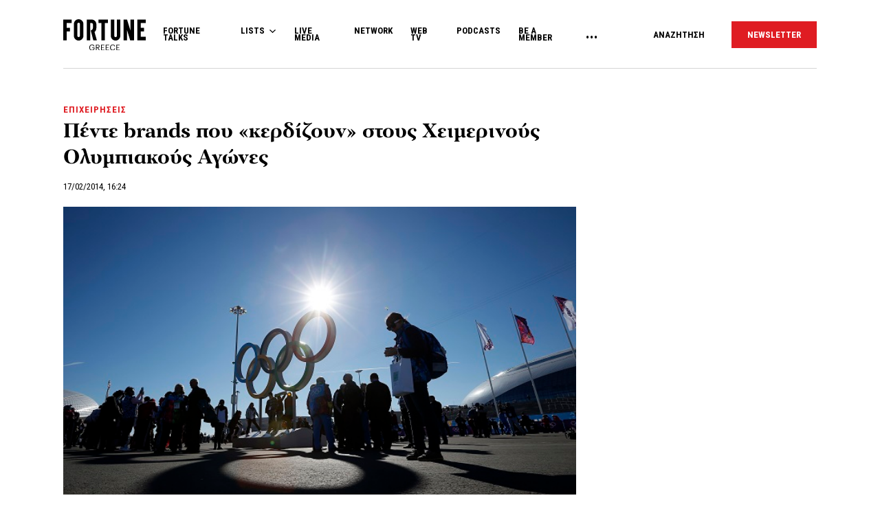

--- FILE ---
content_type: text/html; charset=UTF-8
request_url: https://www.fortunegreece.com/photo-gallery/pente-brands-pou-kerdizoun-stous-chimerinous-olimpiakous-agones/
body_size: 29676
content:
<!DOCTYPE html>
<!--[if IE 8]>
    <html class="ie ie8 lt-ie9" lang="el">
<![endif]-->
<!--[if !(IE 7) | !(IE 8) ]><!-->
<html lang="el">
<!--<![endif]-->
    <head>
        <meta charset="UTF-8">
        <meta name="viewport" content="width=device-width, initial-scale=1.0, user-scalable=no">
        <meta http-equiv="Content-Security-Policy" content="upgrade-insecure-requests">

        <title>Πέντε brands που «κερδίζουν» στους Χειμερινούς Ολυμπιακούς Αγώνες | Fortunegreece.com</title>

        <link rel="profile" href="http://gmpg.org/xfn/11">
        <link rel="pingback" href="https://www.fortunegreece.com/xmlrpc.php">

        <!-- <link href="https://fonts.googleapis.com/css?family=Fira+Sans+Condensed:300,600|Fira+Sans:300,300i,400,700|Roboto+Condensed:700|Roboto:400,500&amp;subset=greek" rel="stylesheet"> -->

        <link href="https://fonts.googleapis.com/css?family=Fira+Sans+Condensed:300,600|Fira+Sans:300,300i,400,700|Roboto+Condensed:300,400,700|Roboto:400,500&amp;subset=greek" rel="stylesheet">

        

        <!--[if lt IE 9]>
            <script src="https://cdnjs.cloudflare.com/ajax/libs/html5shiv/3.7.3/html5shiv-printshiv.js"></script>
        <![endif]-->


        <script src="//cdn.adsquirrel.ai/fortunegreece.com/chirp.js"></script>

        <!-- InMobi Choice. Consent Manager Tag v3.0 (for TCF 2.2) -->
<script type="text/javascript" async=true>
  (function() {
    var host = window.location.hostname;
    var element = document.createElement('script');
    var firstScript = document.getElementsByTagName('script')[0];
    var url = 'https://cmp.inmobi.com'
      .concat('/choice/', 'X3d-Y4C65CsfU', '/', host, '/choice.js?tag_version=V3');
    var uspTries = 0;
    var uspTriesLimit = 3;
    element.async = true;
    element.type = 'text/javascript';
    element.src = url;

    firstScript.parentNode.insertBefore(element, firstScript);

    function makeStub() {
      var TCF_LOCATOR_NAME = '__tcfapiLocator';
      var queue = [];
      var win = window;
      var cmpFrame;

      function addFrame() {
        var doc = win.document;
        var otherCMP = !!(win.frames[TCF_LOCATOR_NAME]);

        if (!otherCMP) {
          if (doc.body) {
            var iframe = doc.createElement('iframe');

            iframe.style.cssText = 'display:none';
            iframe.name = TCF_LOCATOR_NAME;
            doc.body.appendChild(iframe);
          } else {
            setTimeout(addFrame, 5);
          }
        }
        return !otherCMP;
      }

      function tcfAPIHandler() {
        var gdprApplies;
        var args = arguments;

        if (!args.length) {
          return queue;
        } else if (args[0] === 'setGdprApplies') {
          if (
            args.length > 3 &&
            args[2] === 2 &&
            typeof args[3] === 'boolean'
          ) {
            gdprApplies = args[3];
            if (typeof args[2] === 'function') {
              args[2]('set', true);
            }
          }
        } else if (args[0] === 'ping') {
          var retr = {
            gdprApplies: gdprApplies,
            cmpLoaded: false,
            cmpStatus: 'stub'
          };

          if (typeof args[2] === 'function') {
            args[2](retr);
          }
        } else {
          if (args[0] === 'init' && typeof args[3] === 'object') {
            args[3] = Object.assign(args[3], {
              tag_version: 'V3'
            });
          }
          queue.push(args);
        }
      }

      function postMessageEventHandler(event) {
        var msgIsString = typeof event.data === 'string';
        var json = {};

        try {
          if (msgIsString) {
            json = JSON.parse(event.data);
          } else {
            json = event.data;
          }
        } catch (ignore) {}

        var payload = json.__tcfapiCall;

        if (payload) {
          window.__tcfapi(
            payload.command,
            payload.version,
            function(retValue, success) {
              var returnMsg = {
                __tcfapiReturn: {
                  returnValue: retValue,
                  success: success,
                  callId: payload.callId
                }
              };
              if (msgIsString) {
                returnMsg = JSON.stringify(returnMsg);
              }
              if (event && event.source && event.source.postMessage) {
                event.source.postMessage(returnMsg, '*');
              }
            },
            payload.parameter
          );
        }
      }

      while (win) {
        try {
          if (win.frames[TCF_LOCATOR_NAME]) {
            cmpFrame = win;
            break;
          }
        } catch (ignore) {}

        if (win === window.top) {
          break;
        }
        win = win.parent;
      }
      if (!cmpFrame) {
        addFrame();
        win.__tcfapi = tcfAPIHandler;
        win.addEventListener('message', postMessageEventHandler, false);
      }
    };

    makeStub();

    function makeGppStub() {
      const CMP_ID = 10;
      const SUPPORTED_APIS = [
        '2:tcfeuv2',
        '6:uspv1',
        '7:usnatv1',
        '8:usca',
        '9:usvav1',
        '10:uscov1',
        '11:usutv1',
        '12:usctv1'
      ];

      window.__gpp_addFrame = function(n) {
        if (!window.frames[n]) {
          if (document.body) {
            var i = document.createElement("iframe");
            i.style.cssText = "display:none";
            i.name = n;
            document.body.appendChild(i);
          } else {
            window.setTimeout(window.__gpp_addFrame, 10, n);
          }
        }
      };
      window.__gpp_stub = function() {
        var b = arguments;
        __gpp.queue = __gpp.queue || [];
        __gpp.events = __gpp.events || [];

        if (!b.length || (b.length == 1 && b[0] == "queue")) {
          return __gpp.queue;
        }

        if (b.length == 1 && b[0] == "events") {
          return __gpp.events;
        }

        var cmd = b[0];
        var clb = b.length > 1 ? b[1] : null;
        var par = b.length > 2 ? b[2] : null;
        if (cmd === "ping") {
          clb({
              gppVersion: "1.1", // must be "Version.Subversion", current: "1.1"
              cmpStatus: "stub", // possible values: stub, loading, loaded, error
              cmpDisplayStatus: "hidden", // possible values: hidden, visible, disabled
              signalStatus: "not ready", // possible values: not ready, ready
              supportedAPIs: SUPPORTED_APIS, // list of supported APIs
              cmpId: CMP_ID, // IAB assigned CMP ID, may be 0 during stub/loading
              sectionList: [],
              applicableSections: [-1],
              gppString: "",
              parsedSections: {},
            },
            true
          );
        } else if (cmd === "addEventListener") {
          if (!("lastId" in __gpp)) {
            __gpp.lastId = 0;
          }
          __gpp.lastId++;
          var lnr = __gpp.lastId;
          __gpp.events.push({
            id: lnr,
            callback: clb,
            parameter: par,
          });
          clb({
              eventName: "listenerRegistered",
              listenerId: lnr, // Registered ID of the listener
              data: true, // positive signal
              pingData: {
                gppVersion: "1.1", // must be "Version.Subversion", current: "1.1"
                cmpStatus: "stub", // possible values: stub, loading, loaded, error
                cmpDisplayStatus: "hidden", // possible values: hidden, visible, disabled
                signalStatus: "not ready", // possible values: not ready, ready
                supportedAPIs: SUPPORTED_APIS, // list of supported APIs
                cmpId: CMP_ID, // list of supported APIs
                sectionList: [],
                applicableSections: [-1],
                gppString: "",
                parsedSections: {},
              },
            },
            true
          );
        } else if (cmd === "removeEventListener") {
          var success = false;
          for (var i = 0; i < __gpp.events.length; i++) {
            if (__gpp.events[i].id == par) {
              __gpp.events.splice(i, 1);
              success = true;
              break;
            }
          }
          clb({
              eventName: "listenerRemoved",
              listenerId: par, // Registered ID of the listener
              data: success, // status info
              pingData: {
                gppVersion: "1.1", // must be "Version.Subversion", current: "1.1"
                cmpStatus: "stub", // possible values: stub, loading, loaded, error
                cmpDisplayStatus: "hidden", // possible values: hidden, visible, disabled
                signalStatus: "not ready", // possible values: not ready, ready
                supportedAPIs: SUPPORTED_APIS, // list of supported APIs
                cmpId: CMP_ID, // CMP ID
                sectionList: [],
                applicableSections: [-1],
                gppString: "",
                parsedSections: {},
              },
            },
            true
          );
        } else if (cmd === "hasSection") {
          clb(false, true);
        } else if (cmd === "getSection" || cmd === "getField") {
          clb(null, true);
        }
        //queue all other commands
        else {
          __gpp.queue.push([].slice.apply(b));
        }
      };
      window.__gpp_msghandler = function(event) {
        var msgIsString = typeof event.data === "string";
        try {
          var json = msgIsString ? JSON.parse(event.data) : event.data;
        } catch (e) {
          var json = null;
        }
        if (typeof json === "object" && json !== null && "__gppCall" in json) {
          var i = json.__gppCall;
          window.__gpp(
            i.command,
            function(retValue, success) {
              var returnMsg = {
                __gppReturn: {
                  returnValue: retValue,
                  success: success,
                  callId: i.callId,
                },
              };
              event.source.postMessage(msgIsString ? JSON.stringify(returnMsg) : returnMsg, "*");
            },
            "parameter" in i ? i.parameter : null,
            "version" in i ? i.version : "1.1"
          );
        }
      };
      if (!("__gpp" in window) || typeof window.__gpp !== "function") {
        window.__gpp = window.__gpp_stub;
        window.addEventListener("message", window.__gpp_msghandler, false);
        window.__gpp_addFrame("__gppLocator");
      }
    };

    makeGppStub();

    var uspStubFunction = function() {
      var arg = arguments;
      if (typeof window.__uspapi !== uspStubFunction) {
        setTimeout(function() {
          if (typeof window.__uspapi !== 'undefined') {
            window.__uspapi.apply(window.__uspapi, arg);
          }
        }, 500);
      }
    };

    var checkIfUspIsReady = function() {
      uspTries++;
      if (window.__uspapi === uspStubFunction && uspTries < uspTriesLimit) {
        console.warn('USP is not accessible');
      } else {
        clearInterval(uspInterval);
      }
    };

    if (typeof window.__uspapi === 'undefined') {
      window.__uspapi = uspStubFunction;
      var uspInterval = setInterval(checkIfUspIsReady, 6000);
    }
  })();
</script>
<!-- End InMobi Choice. Consent Manager Tag v3.0 (for TCF 2.2) -->
        <script async id="ebx" src="//applets.ebxcdn.com/ebx.js"></script>

        <!-- <script src="https://cdn.pabidding.io/c/fortunegreece.com.min.js"></script> -->

        
        

<script async="async" src="https://securepubads.g.doubleclick.net/tag/js/gpt.js"></script>


<script>

var pageType = 'list',
    isLongForm = '',
    gptAdSlots = [],
    mappingSizes = [];


var getSlots = function( mappingSizes ){

  var gptAdSlots = [];

  // global
  gptAdSlots.push(googletag.defineSlot('/31698465/fortunegreece.com/Prestitial', [1, 1], 'prestitial')
                           .addService(googletag.pubads()));

  // home | hp_custom_ad
  if( pageType == 'home' ){


  }

  // list children
  if( [ 'list' ].indexOf( pageType ) !== -1 ){

    gptAdSlots.push(googletag.defineSlot('/31698465/fortunegreece.com/side_1', [[300,250],[300,600]], 'side_1')
                              .defineSizeMapping( mappingSizes['mapping1'] )
                              .addService(googletag.pubads()));


  }

  // archives
  if( [ 'archive' ].indexOf( pageType ) !== -1 ){


    gptAdSlots.push(googletag.defineSlot('/31698465/fortunegreece.com/Mobile_1', [[300,250],[300,600]], 'mobile_1')
                              .defineSizeMapping( mappingSizes['mapping4'] )
                              .addService(googletag.pubads()));

    gptAdSlots.push(googletag.defineSlot('/31698465/fortunegreece.com/Mobile_2', [[300,250],[300,600]], 'mobile_2')
                              .defineSizeMapping( mappingSizes['mapping4'] )
                              .addService(googletag.pubads()));

    gptAdSlots.push(googletag.defineSlot('/31698465/fortunegreece.com/Mobile_3', [[300,250],[300,600]], 'mobile_3')
                              .defineSizeMapping( mappingSizes['mapping4'] )
                              .addService(googletag.pubads()));
  }


  // archives and list parents
  if( [ 'archive', 'list_parent' ].indexOf( pageType ) !== -1 && !isLongForm ){

    gptAdSlots.push(googletag.defineSlot('/31698465/fortunegreece.com/side_1', [[300,250],[300,600]], 'side_1')
                              .defineSizeMapping( mappingSizes['mapping1'] )
                              .addService(googletag.pubads()));

    gptAdSlots.push(googletag.defineSlot('/31698465/fortunegreece.com/Side_2', [[300,600],[300,250]], 'side_2')
                              .defineSizeMapping( mappingSizes['mapping1'] )
                              .addService(googletag.pubads()));
  }


  // post and not longform / interview
  if( [ 'post' ].indexOf( pageType ) !== -1 && !isLongForm ){

    gptAdSlots.push(googletag.defineSlot('/31698465/fortunegreece.com/side_1', [[300,250],[300,600]], 'side_1')
                              .defineSizeMapping( mappingSizes['mapping1'] )
                              .addService(googletag.pubads()));

    gptAdSlots.push(googletag.defineSlot('/31698465/fortunegreece.com/Side_2', [[300,600],[300,250]], 'side_2')
                              .defineSizeMapping( mappingSizes['mapping1'] )
                              .addService(googletag.pubads()));


    gptAdSlots.push(googletag.defineSlot('/31698465/fortunegreece.com/Mobile_1', [[300,250],[300,600]], 'mobile_1')
                              .defineSizeMapping( mappingSizes['mapping4'] )
                              .addService(googletag.pubads()));

  }

  // single longform / interview
  if( [ 'post' ].indexOf( pageType ) !== -1 && isLongForm ){

    gptAdSlots.push(googletag.defineSlot('/31698465/fortunegreece.com/List_Mobile', [[300,250],[300,600]], 'list_mobile')
                              .defineSizeMapping( mappingSizes['mapping4'] )
                              .addService(googletag.pubads()));


  }

  if( [ 'post' ].indexOf( pageType ) !== -1 ) {

    gptAdSlots.push(googletag.defineSlot('/31698465/fortunegreece.com/Headbanner', [[728,90],[970,90]], 'headbanner_more_fortune')
                          .defineSizeMapping( mappingSizes['mapping5'] )
                          .addService(googletag.pubads()));
  }

  // all single posts
  if( [ 'list', 'list_parent' ].indexOf( pageType ) !== -1 ) {
          gptAdSlots.push(googletag.defineSlot('/31698465/fortunegreece.com/Headbanner', [[728,90],[970,90]], 'headbanner_more_fortune')
                          .defineSizeMapping( mappingSizes['mapping5'] )
                          .addService(googletag.pubads()));
      }



  // homepage
  if( [ 'home' ].indexOf( pageType ) !== -1 ){

    gptAdSlots.push(googletag.defineSlot('/31698465/fortunegreece.com/Incontent_horizontal_1', [[300,250],[728,90],[970,90]], 'headbanner_briefing')
                          .defineSizeMapping( mappingSizes['mapping9'] )
                          .addService(googletag.pubads()));

    gptAdSlots.push(googletag.defineSlot('/31698465/fortunegreece.com/Side_1', [[300,600],[300,250]], 'side_1_briefing')
                             .defineSizeMapping( mappingSizes['mapping1'] )
                             .addService(googletag.pubads()));

    gptAdSlots.push(googletag.defineSlot('/31698465/fortunegreece.com/Side_2', [[300,600],[300,250]], 'side_2_content_island')
                             .defineSizeMapping( mappingSizes['mapping1'] )
                             .addService(googletag.pubads()));

    gptAdSlots.push(googletag.defineSlot('/31698465/fortunegreece.com/Side_1', [[300,600],[300,250]], 'side_1_stories_feed')
                             .defineSizeMapping( mappingSizes['mapping1'] )
                             .addService(googletag.pubads()));

    gptAdSlots.push(googletag.defineSlot('/31698465/fortunegreece.com/Mobile_1', [[300,250],[300,600]], 'mobile_1')
                              .defineSizeMapping( mappingSizes['mapping4'] )
                              .addService(googletag.pubads()));

    gptAdSlots.push(googletag.defineSlot('/31698465/fortunegreece.com/Mobile_2', [[300,250],[300,600]], 'mobile_2')
                              .defineSizeMapping( mappingSizes['mapping4'] )
                              .addService(googletag.pubads()));

    gptAdSlots.push(googletag.defineSlot('/31698465/fortunegreece.com/Mobile_3', [[300,250],[300,600]], 'mobile_3')
                              .defineSizeMapping( mappingSizes['mapping4'] )
                              .addService(googletag.pubads()));


  }


  gptAdSlots.push( googletag.defineSlot( '/31698465/fortunegreece.com/Photo_galleries', [[300,250],[300,600]], 'photo_galleries_27179' )
                                        .defineSizeMapping( mappingSizes['mapping6'] )
                                        .addService( googletag.pubads() ) );
gptAdSlots.push( googletag.defineSlot( '/31698465/fortunegreece.com/Photo_galleries', [[300,250],[300,600]], 'photo_galleries_27180' )
                                        .defineSizeMapping( mappingSizes['mapping6'] )
                                        .addService( googletag.pubads() ) );
gptAdSlots.push( googletag.defineSlot( '/31698465/fortunegreece.com/Photo_galleries', [[300,250],[300,600]], 'photo_galleries_27181' )
                                        .defineSizeMapping( mappingSizes['mapping6'] )
                                        .addService( googletag.pubads() ) );
gptAdSlots.push( googletag.defineSlot( '/31698465/fortunegreece.com/Photo_galleries', [[300,250],[300,600]], 'photo_galleries_27182' )
                                        .defineSizeMapping( mappingSizes['mapping6'] )
                                        .addService( googletag.pubads() ) );
gptAdSlots.push( googletag.defineSlot( '/31698465/fortunegreece.com/Photo_galleries', [[300,250],[300,600]], 'photo_galleries_27183' )
                                        .defineSizeMapping( mappingSizes['mapping6'] )
                                        .addService( googletag.pubads() ) );
gptAdSlots.push( googletag.defineSlot( '/31698465/fortunegreece.com/List_Mobile', [[300,250],[300,600]], 'list_mobile_27179' )
                                        .defineSizeMapping( mappingSizes['mapping4'] )
                                        .addService( googletag.pubads() ) );
gptAdSlots.push( googletag.defineSlot( '/31698465/fortunegreece.com/List_Mobile', [[300,250],[300,600]], 'list_mobile_27180' )
                                        .defineSizeMapping( mappingSizes['mapping4'] )
                                        .addService( googletag.pubads() ) );
gptAdSlots.push( googletag.defineSlot( '/31698465/fortunegreece.com/List_Mobile', [[300,250],[300,600]], 'list_mobile_27181' )
                                        .defineSizeMapping( mappingSizes['mapping4'] )
                                        .addService( googletag.pubads() ) );
gptAdSlots.push( googletag.defineSlot( '/31698465/fortunegreece.com/List_Mobile', [[300,250],[300,600]], 'list_mobile_27182' )
                                        .defineSizeMapping( mappingSizes['mapping4'] )
                                        .addService( googletag.pubads() ) );
gptAdSlots.push( googletag.defineSlot( '/31698465/fortunegreece.com/List_Mobile', [[300,250],[300,600]], 'list_mobile_27183' )
                                        .defineSizeMapping( mappingSizes['mapping4'] )
                                        .addService( googletag.pubads() ) );


  return gptAdSlots;

}


window.googletag = window.googletag || {cmd: []};

    googletag.cmd.push(function() {

        var mapping1 = googletag.sizeMapping()
                                .addSize([0, 0], [])
                                .addSize([1201, 0], [[300, 250], [300, 600]])
                                .build();

        var mapping2 = googletag.sizeMapping()
                                .addSize([0, 0], [])
                                .addSize([1024, 0], [[300, 250]])
                                .addSize([1280, 0], [[300, 250], [728, 90]])
                                .addSize([1900, 0], [[970, 250], [728, 90], [300, 250]])
                                .build();

        var mapping3 = googletag.sizeMapping()
                                .addSize([0, 0], [])
                                .addSize([1024, 0], [[300, 250]])
                                .build();

        var mapping4 = googletag.sizeMapping()
                                .addSize([0, 0], [[300, 250], [300, 600]])
                                .addSize([1024, 0], [])
                                .build();

        var mapping5 = googletag.sizeMapping()
                                .addSize([0, 0], [])
                                .addSize([1024, 0], [[728, 90], [970, 250]])
                                .build();

        var mapping6 = googletag.sizeMapping()
                                .addSize([0, 0], [[300, 250], [300, 600]])
                                .addSize([1024, 0], [[300, 250]])
                                .build();

        var mapping7 = googletag.sizeMapping()
                                .addSize([0, 0], [[300,250]])
                                .addSize([1920, 0], [[970, 250], [728, 90]])
                                .build();

        var mapping8 = googletag.sizeMapping()
                                .addSize([0, 0], [])
                                .addSize([1024, 0], [[300, 250]])
                                .addSize([1900, 0], [[970, 250], [728, 90]])
                                .build();

        var mapping9 = googletag.sizeMapping()
                                .addSize([0, 0], [])
                                .addSize([800, 0], [[728, 90]])
                                .addSize([1201, 0], [[300, 250]])
                                .addSize([1920, 0], [[970, 250], [728, 90]])
                                .build();

        mappingSizes['mapping1'] = mapping1;
        mappingSizes['mapping2'] = mapping2;
        mappingSizes['mapping3'] = mapping3;
        mappingSizes['mapping4'] = mapping4;
        mappingSizes['mapping5'] = mapping5;
        mappingSizes['mapping6'] = mapping6;
        mappingSizes['mapping7'] = mapping7;
        mappingSizes['mapping8'] = mapping8;
        mappingSizes['mapping9'] = mapping9;

    gptAdSlots = getSlots( mappingSizes );

     googletag.pubads().enableLazyLoad();


    // C) Enable lazy loading with...
    googletag.pubads().enableLazyLoad({
      // Fetch slots within 5 viewports.
      fetchMarginPercent: 500,
      // Render slots within 2 viewports.
      renderMarginPercent: 200,
      // Double the above values on mobile, where viewports are smaller
      // and users tend to scroll faster.
      mobileScaling: 1.0
    });

    // googletag.pubads().disableInitialLoad();
    // googletag.pubads().enableSingleRequest();
    googletag.pubads().collapseEmptyDivs();

    googletag.pubads().setTargeting('category',['epichirisis']);
googletag.pubads().setTargeting('article','27177');
googletag.pubads().setTargeting('path',"https://www.fortunegreece.com/photo-gallery/pente-brands-pou-kerdizoun-stous-chimerinous-olimpiakous-agones/");
googletag.pubads().setTargeting('keywords',['diafimisis','sotsi','chimerini-olimpiaki-agones']);
googletag.pubads().setTargeting('type',"article");
googletag.pubads().setTargeting('article_template',"");
googletag.pubads().setTargeting('post_type',"photo-gallery");    
    googletag.enableServices();

 });

 </script>
        <script type="text/javascript">

        __tcfapi('addEventListener', 2, function(tcData, success) {
          if( success && tcData.gdprApplies ) {
            if ( tcData.eventStatus === 'tcloaded' || tcData.eventStatus === 'useractioncomplete' ){

              googletag.cmd.push(function() {
                googletag.pubads().refresh();
              });

            }

          }
        });
        </script>

        
          <script>
            window.dataLayer = window.dataLayer || [];

            dataLayer.push({
              'event':'post-primary-category',
              'primaryCategory': {
                  'name': 'Επιχειρήσεις',
                  'slug': 'epichirisis',
              }
            });
          </script>

        
        <!-- Google Tag Manager -->
        <script>(function(w,d,s,l,i){w[l]=w[l]||[];w[l].push({'gtm.start':
        new Date().getTime(),event:'gtm.js'});var f=d.getElementsByTagName(s)[0],
        j=d.createElement(s),dl=l!='dataLayer'?'&l='+l:'';j.async=true;j.src=
        'https://www.googletagmanager.com/gtm.js?id='+i+dl;f.parentNode.insertBefore(j,f);
        })(window,document,'script','dataLayer','GTM-PSPKMNZ');</script>
        <!-- End Google Tag Manager -->


        <!-- <script src="https://cdnprojectagora.s3.amazonaws.com/gr/fortunegreece.js"></script> -->
   
        <meta name='robots' content='index, follow, max-image-preview:large, max-snippet:-1, max-video-preview:-1' />

	<!-- This site is optimized with the Yoast SEO plugin v19.8 - https://yoast.com/wordpress/plugins/seo/ -->
	<meta name="description" content="Το μεγαλύτερο αθλητικό γεγονός του πλανήτη αποτελεί πάντα μια πρώτης τάξεως ευκαιρία για διαφήμιση και αύξηση των κερδών." />
	<link rel="canonical" href="https://www.fortunegreece.com/photo-gallery/pente-brands-pou-kerdizoun-stous-chimerinous-olimpiakous-agones/" />
	<meta property="og:locale" content="el_GR" />
	<meta property="og:type" content="article" />
	<meta property="og:title" content="Πέντε brands που «κερδίζουν» στους Χειμερινούς Ολυμπιακούς Αγώνες | Fortunegreece.com" />
	<meta property="og:description" content="Το μεγαλύτερο αθλητικό γεγονός του πλανήτη αποτελεί πάντα μια πρώτης τάξεως ευκαιρία για διαφήμιση και αύξηση των κερδών." />
	<meta property="og:url" content="https://www.fortunegreece.com/photo-gallery/pente-brands-pou-kerdizoun-stous-chimerinous-olimpiakous-agones/" />
	<meta property="og:site_name" content="Fortunegreece.com" />
	<meta property="article:publisher" content="https://www.facebook.com/FortuneGreece" />
	<meta property="article:modified_time" content="2014-02-18T15:22:36+00:00" />
	<meta property="og:image" content="https://www.fortunegreece.com/wp-content/uploads/2014/02/17/RTX18QQV.jpg" />
	<meta property="og:image:width" content="640" />
	<meta property="og:image:height" content="400" />
	<meta property="og:image:type" content="image/jpeg" />
	<meta name="twitter:card" content="summary_large_image" />
	<meta name="twitter:site" content="@FortuneGreece" />
	<script type="application/ld+json" class="yoast-schema-graph">{"@context":"https://schema.org","@graph":[{"@type":"WebPage","@id":"https://www.fortunegreece.com/photo-gallery/pente-brands-pou-kerdizoun-stous-chimerinous-olimpiakous-agones/","url":"https://www.fortunegreece.com/photo-gallery/pente-brands-pou-kerdizoun-stous-chimerinous-olimpiakous-agones/","name":"Πέντε brands που «κερδίζουν» στους Χειμερινούς Ολυμπιακούς Αγώνες | Fortunegreece.com","isPartOf":{"@id":"https://www.fortunegreece.com/#website"},"primaryImageOfPage":{"@id":"https://www.fortunegreece.com/photo-gallery/pente-brands-pou-kerdizoun-stous-chimerinous-olimpiakous-agones/#primaryimage"},"image":{"@id":"https://www.fortunegreece.com/photo-gallery/pente-brands-pou-kerdizoun-stous-chimerinous-olimpiakous-agones/#primaryimage"},"thumbnailUrl":"https://www.fortunegreece.com/wp-content/uploads/2014/02/17/RTX18QQV.jpg","datePublished":"2014-02-17T14:24:28+00:00","dateModified":"2014-02-18T15:22:36+00:00","breadcrumb":{"@id":"https://www.fortunegreece.com/photo-gallery/pente-brands-pou-kerdizoun-stous-chimerinous-olimpiakous-agones/#breadcrumb"},"inLanguage":"el","potentialAction":[{"@type":"ReadAction","target":["https://www.fortunegreece.com/photo-gallery/pente-brands-pou-kerdizoun-stous-chimerinous-olimpiakous-agones/"]}]},{"@type":"ImageObject","inLanguage":"el","@id":"https://www.fortunegreece.com/photo-gallery/pente-brands-pou-kerdizoun-stous-chimerinous-olimpiakous-agones/#primaryimage","url":"https://www.fortunegreece.com/wp-content/uploads/2014/02/17/RTX18QQV.jpg","contentUrl":"https://www.fortunegreece.com/wp-content/uploads/2014/02/17/RTX18QQV.jpg","width":640,"height":400},{"@type":"BreadcrumbList","@id":"https://www.fortunegreece.com/photo-gallery/pente-brands-pou-kerdizoun-stous-chimerinous-olimpiakous-agones/#breadcrumb","itemListElement":[{"@type":"ListItem","position":1,"name":"Home","item":"https://www.fortunegreece.com/"},{"@type":"ListItem","position":2,"name":"Πέντε brands που «κερδίζουν» στους Χειμερινούς Ολυμπιακούς Αγώνες"}]},{"@type":"WebSite","@id":"https://www.fortunegreece.com/#website","url":"https://www.fortunegreece.com/","name":"Fortunegreece.com","description":"Το site που εμπιστεύονται οι εταιρείες, διαβάζουν οι επιχειρηματίες, αγαπούν οι startuppers, ψηφίζουν οι νέοι.","publisher":{"@id":"https://www.fortunegreece.com/#organization"},"potentialAction":[{"@type":"SearchAction","target":{"@type":"EntryPoint","urlTemplate":"https://www.fortunegreece.com/?s={search_term_string}"},"query-input":"required name=search_term_string"}],"inLanguage":"el"},{"@type":"Organization","@id":"https://www.fortunegreece.com/#organization","name":"Fortunegreece.com","url":"https://www.fortunegreece.com/","sameAs":["https://www.linkedin.com/company/fortune-greece","https://www.youtube.com/user/FortuneGreece","https://twitter.com/FortuneGreece","https://www.facebook.com/FortuneGreece"],"logo":{"@type":"ImageObject","inLanguage":"el","@id":"https://www.fortunegreece.com/#/schema/logo/image/","url":"https://www.fortunegreece.com/wp-content/uploads/2023/02/fortune-greece-logo.svg","contentUrl":"https://www.fortunegreece.com/wp-content/uploads/2023/02/fortune-greece-logo.svg","caption":"Fortunegreece.com"},"image":{"@id":"https://www.fortunegreece.com/#/schema/logo/image/"}}]}</script>
	<!-- / Yoast SEO plugin. -->


<link rel='dns-prefetch' href='//www.fortunegreece.com' />
<link rel='dns-prefetch' href='//cdnjs.cloudflare.com' />
<link rel='dns-prefetch' href='//s.w.org' />
<style id='global-styles-inline-css' type='text/css'>
body{--wp--preset--color--black: #000000;--wp--preset--color--cyan-bluish-gray: #abb8c3;--wp--preset--color--white: #ffffff;--wp--preset--color--pale-pink: #f78da7;--wp--preset--color--vivid-red: #cf2e2e;--wp--preset--color--luminous-vivid-orange: #ff6900;--wp--preset--color--luminous-vivid-amber: #fcb900;--wp--preset--color--light-green-cyan: #7bdcb5;--wp--preset--color--vivid-green-cyan: #00d084;--wp--preset--color--pale-cyan-blue: #8ed1fc;--wp--preset--color--vivid-cyan-blue: #0693e3;--wp--preset--color--vivid-purple: #9b51e0;--wp--preset--gradient--vivid-cyan-blue-to-vivid-purple: linear-gradient(135deg,rgba(6,147,227,1) 0%,rgb(155,81,224) 100%);--wp--preset--gradient--light-green-cyan-to-vivid-green-cyan: linear-gradient(135deg,rgb(122,220,180) 0%,rgb(0,208,130) 100%);--wp--preset--gradient--luminous-vivid-amber-to-luminous-vivid-orange: linear-gradient(135deg,rgba(252,185,0,1) 0%,rgba(255,105,0,1) 100%);--wp--preset--gradient--luminous-vivid-orange-to-vivid-red: linear-gradient(135deg,rgba(255,105,0,1) 0%,rgb(207,46,46) 100%);--wp--preset--gradient--very-light-gray-to-cyan-bluish-gray: linear-gradient(135deg,rgb(238,238,238) 0%,rgb(169,184,195) 100%);--wp--preset--gradient--cool-to-warm-spectrum: linear-gradient(135deg,rgb(74,234,220) 0%,rgb(151,120,209) 20%,rgb(207,42,186) 40%,rgb(238,44,130) 60%,rgb(251,105,98) 80%,rgb(254,248,76) 100%);--wp--preset--gradient--blush-light-purple: linear-gradient(135deg,rgb(255,206,236) 0%,rgb(152,150,240) 100%);--wp--preset--gradient--blush-bordeaux: linear-gradient(135deg,rgb(254,205,165) 0%,rgb(254,45,45) 50%,rgb(107,0,62) 100%);--wp--preset--gradient--luminous-dusk: linear-gradient(135deg,rgb(255,203,112) 0%,rgb(199,81,192) 50%,rgb(65,88,208) 100%);--wp--preset--gradient--pale-ocean: linear-gradient(135deg,rgb(255,245,203) 0%,rgb(182,227,212) 50%,rgb(51,167,181) 100%);--wp--preset--gradient--electric-grass: linear-gradient(135deg,rgb(202,248,128) 0%,rgb(113,206,126) 100%);--wp--preset--gradient--midnight: linear-gradient(135deg,rgb(2,3,129) 0%,rgb(40,116,252) 100%);--wp--preset--duotone--dark-grayscale: url('#wp-duotone-dark-grayscale');--wp--preset--duotone--grayscale: url('#wp-duotone-grayscale');--wp--preset--duotone--purple-yellow: url('#wp-duotone-purple-yellow');--wp--preset--duotone--blue-red: url('#wp-duotone-blue-red');--wp--preset--duotone--midnight: url('#wp-duotone-midnight');--wp--preset--duotone--magenta-yellow: url('#wp-duotone-magenta-yellow');--wp--preset--duotone--purple-green: url('#wp-duotone-purple-green');--wp--preset--duotone--blue-orange: url('#wp-duotone-blue-orange');--wp--preset--font-size--small: 13px;--wp--preset--font-size--medium: 20px;--wp--preset--font-size--large: 36px;--wp--preset--font-size--x-large: 42px;}.has-black-color{color: var(--wp--preset--color--black) !important;}.has-cyan-bluish-gray-color{color: var(--wp--preset--color--cyan-bluish-gray) !important;}.has-white-color{color: var(--wp--preset--color--white) !important;}.has-pale-pink-color{color: var(--wp--preset--color--pale-pink) !important;}.has-vivid-red-color{color: var(--wp--preset--color--vivid-red) !important;}.has-luminous-vivid-orange-color{color: var(--wp--preset--color--luminous-vivid-orange) !important;}.has-luminous-vivid-amber-color{color: var(--wp--preset--color--luminous-vivid-amber) !important;}.has-light-green-cyan-color{color: var(--wp--preset--color--light-green-cyan) !important;}.has-vivid-green-cyan-color{color: var(--wp--preset--color--vivid-green-cyan) !important;}.has-pale-cyan-blue-color{color: var(--wp--preset--color--pale-cyan-blue) !important;}.has-vivid-cyan-blue-color{color: var(--wp--preset--color--vivid-cyan-blue) !important;}.has-vivid-purple-color{color: var(--wp--preset--color--vivid-purple) !important;}.has-black-background-color{background-color: var(--wp--preset--color--black) !important;}.has-cyan-bluish-gray-background-color{background-color: var(--wp--preset--color--cyan-bluish-gray) !important;}.has-white-background-color{background-color: var(--wp--preset--color--white) !important;}.has-pale-pink-background-color{background-color: var(--wp--preset--color--pale-pink) !important;}.has-vivid-red-background-color{background-color: var(--wp--preset--color--vivid-red) !important;}.has-luminous-vivid-orange-background-color{background-color: var(--wp--preset--color--luminous-vivid-orange) !important;}.has-luminous-vivid-amber-background-color{background-color: var(--wp--preset--color--luminous-vivid-amber) !important;}.has-light-green-cyan-background-color{background-color: var(--wp--preset--color--light-green-cyan) !important;}.has-vivid-green-cyan-background-color{background-color: var(--wp--preset--color--vivid-green-cyan) !important;}.has-pale-cyan-blue-background-color{background-color: var(--wp--preset--color--pale-cyan-blue) !important;}.has-vivid-cyan-blue-background-color{background-color: var(--wp--preset--color--vivid-cyan-blue) !important;}.has-vivid-purple-background-color{background-color: var(--wp--preset--color--vivid-purple) !important;}.has-black-border-color{border-color: var(--wp--preset--color--black) !important;}.has-cyan-bluish-gray-border-color{border-color: var(--wp--preset--color--cyan-bluish-gray) !important;}.has-white-border-color{border-color: var(--wp--preset--color--white) !important;}.has-pale-pink-border-color{border-color: var(--wp--preset--color--pale-pink) !important;}.has-vivid-red-border-color{border-color: var(--wp--preset--color--vivid-red) !important;}.has-luminous-vivid-orange-border-color{border-color: var(--wp--preset--color--luminous-vivid-orange) !important;}.has-luminous-vivid-amber-border-color{border-color: var(--wp--preset--color--luminous-vivid-amber) !important;}.has-light-green-cyan-border-color{border-color: var(--wp--preset--color--light-green-cyan) !important;}.has-vivid-green-cyan-border-color{border-color: var(--wp--preset--color--vivid-green-cyan) !important;}.has-pale-cyan-blue-border-color{border-color: var(--wp--preset--color--pale-cyan-blue) !important;}.has-vivid-cyan-blue-border-color{border-color: var(--wp--preset--color--vivid-cyan-blue) !important;}.has-vivid-purple-border-color{border-color: var(--wp--preset--color--vivid-purple) !important;}.has-vivid-cyan-blue-to-vivid-purple-gradient-background{background: var(--wp--preset--gradient--vivid-cyan-blue-to-vivid-purple) !important;}.has-light-green-cyan-to-vivid-green-cyan-gradient-background{background: var(--wp--preset--gradient--light-green-cyan-to-vivid-green-cyan) !important;}.has-luminous-vivid-amber-to-luminous-vivid-orange-gradient-background{background: var(--wp--preset--gradient--luminous-vivid-amber-to-luminous-vivid-orange) !important;}.has-luminous-vivid-orange-to-vivid-red-gradient-background{background: var(--wp--preset--gradient--luminous-vivid-orange-to-vivid-red) !important;}.has-very-light-gray-to-cyan-bluish-gray-gradient-background{background: var(--wp--preset--gradient--very-light-gray-to-cyan-bluish-gray) !important;}.has-cool-to-warm-spectrum-gradient-background{background: var(--wp--preset--gradient--cool-to-warm-spectrum) !important;}.has-blush-light-purple-gradient-background{background: var(--wp--preset--gradient--blush-light-purple) !important;}.has-blush-bordeaux-gradient-background{background: var(--wp--preset--gradient--blush-bordeaux) !important;}.has-luminous-dusk-gradient-background{background: var(--wp--preset--gradient--luminous-dusk) !important;}.has-pale-ocean-gradient-background{background: var(--wp--preset--gradient--pale-ocean) !important;}.has-electric-grass-gradient-background{background: var(--wp--preset--gradient--electric-grass) !important;}.has-midnight-gradient-background{background: var(--wp--preset--gradient--midnight) !important;}.has-small-font-size{font-size: var(--wp--preset--font-size--small) !important;}.has-medium-font-size{font-size: var(--wp--preset--font-size--medium) !important;}.has-large-font-size{font-size: var(--wp--preset--font-size--large) !important;}.has-x-large-font-size{font-size: var(--wp--preset--font-size--x-large) !important;}
</style>
<link rel='stylesheet' id='wpcdt-public-css-css'  href='https://www.fortunegreece.com/wp-content/plugins/countdown-timer-ultimate/assets/css/wpcdt-public.css?ver=2.0.8' type='text/css' media='all' />
<link rel='stylesheet' id='slick-css'  href='https://cdnjs.cloudflare.com/ajax/libs/slick-carousel/1.9.0/slick.min.css?ver=6.0.2' type='text/css' media='all' />
<link rel='stylesheet' id='tempstyle-css'  href='https://www.fortunegreece.com/wp-content/themes/fg/style.css?v=1768838346&#038;ver=6.0.2' type='text/css' media='all' />
<link rel='stylesheet' id='mainstyle-css'  href='https://www.fortunegreece.com/wp-content/themes/fg/assets/css/style.css?v=1768838346&#038;ver=6.0.2' type='text/css' media='all' />
<script type='text/javascript' src='https://www.fortunegreece.com/wp-includes/js/jquery/jquery.min.js?ver=3.6.0' id='jquery-core-js'></script>
<script type='text/javascript' src='https://www.fortunegreece.com/wp-includes/js/jquery/jquery-migrate.min.js?ver=3.3.2' id='jquery-migrate-js'></script>
<script type='text/javascript' id='scripts_js-js-extra'>
/* <![CDATA[ */
var FRTN = {"site_url":"https:\/\/www.fortunegreece.com","is_search":"","animation_data_url":"https:\/\/www.fortunegreece.com\/wp-content\/themes\/fg\/assets\/js\/misc\/icon_animation_data\/"};
var BTW = {"ajaxUrl":"https:\/\/www.fortunegreece.com\/wp-admin\/admin-ajax.php","ajaxErrorMsg":"\u03a5\u03c0\u03ae\u03c1\u03be\u03b5 \u03ba\u03ac\u03c0\u03bf\u03b9\u03bf \u03c0\u03c1\u03cc\u03b2\u03bb\u03b7\u03bc\u03b1. \u03a0\u03b1\u03c1\u03b1\u03ba\u03b1\u03bb\u03ce \u03b4\u03bf\u03ba\u03b9\u03bc\u03ac\u03c3\u03c4\u03b5 \u03b1\u03c1\u03b3\u03cc\u03c4\u03b5\u03c1\u03b1, \u03ae \u03b5\u03c0\u03b9\u03ba\u03bf\u03b9\u03bd\u03c9\u03bd\u03ae\u03c3\u03c4\u03b5 \u03bc\u03b5 \u03c4\u03bf\u03bd \u03b4\u03b9\u03b1\u03c7\u03b5\u03b9\u03c1\u03b9\u03c3\u03c4\u03ae.","search":{"search_base_url":"https:\/\/www.fortunegreece.com\/?s=","min_characters":3,"nonce":"8251775579","search_min_chars_text":"\u03c0\u03bb\u03b7\u03ba\u03c4\u03c1\u03bf\u03bb\u03bf\u03b3\u03af\u03c3\u03c4\u03b5 \u03c4\u03bf\u03c5\u03bb\u03ac\u03c7\u03b9\u03c3\u03c4\u03bf\u03bd 3 \u03c7\u03b1\u03c1\u03b1\u03ba\u03c4\u03ae\u03c1\u03b5\u03c2","search_no_results_text":"\u0394\u03b5\u03bd \u03b2\u03c1\u03ad\u03b8\u03b7\u03ba\u03b1\u03bd \u03b1\u03c0\u03bf\u03c4\u03b5\u03bb\u03ad\u03c3\u03bc\u03b1\u03c4\u03b1","search_view_allResults_text":"\u0394\u0395\u03a3 \u03a0\u0395\u03a1\u0399\u03a3\u03a3\u039f\u03a4\u0395\u03a1\u0391"},"is_home":""};
/* ]]> */
</script>
<script type='text/javascript' src='https://www.fortunegreece.com/wp-content/themes/fg/assets/js/scripts.js?ver=1768838346' id='scripts_js-js'></script>
<script type='text/javascript' src='https://www.fortunegreece.com/wp-content/themes/btw_newsportal/assets/js/front-end/ua-parser.min.js?ver=0.7.28' id='ua_parser-js'></script>
<script type='text/javascript' src='https://www.fortunegreece.com/wp-content/themes/btw_newsportal/assets/js/front-end/scripts.min.js?ver=1768838346' id='newsportal_scripts_js-js'></script>
<script type='text/javascript' id='list_js-js-extra'>
/* <![CDATA[ */
var BTW_LIST = {"seo":{"siteTitle":"Fortunegreece.com","seperator":"|"}};
/* ]]> */
</script>
<script type='text/javascript' src='https://www.fortunegreece.com/wp-content/themes/fg/assets/js/list/listController.min.js?ver=1768838346' id='list_js-js'></script>
<link rel="https://api.w.org/" href="https://www.fortunegreece.com/wp-json/" /><link rel="alternate" type="application/json" href="https://www.fortunegreece.com/wp-json/wp/v2/photo-gallery/27177" /><link rel="EditURI" type="application/rsd+xml" title="RSD" href="https://www.fortunegreece.com/xmlrpc.php?rsd" />
<link rel="wlwmanifest" type="application/wlwmanifest+xml" href="https://www.fortunegreece.com/wp-includes/wlwmanifest.xml" /> 
<link rel='shortlink' href='https://www.fortunegreece.com/?p=27177' />
<link rel="alternate" type="application/json+oembed" href="https://www.fortunegreece.com/wp-json/oembed/1.0/embed?url=https%3A%2F%2Fwww.fortunegreece.com%2Fphoto-gallery%2Fpente-brands-pou-kerdizoun-stous-chimerinous-olimpiakous-agones%2F" />
<link rel="alternate" type="text/xml+oembed" href="https://www.fortunegreece.com/wp-json/oembed/1.0/embed?url=https%3A%2F%2Fwww.fortunegreece.com%2Fphoto-gallery%2Fpente-brands-pou-kerdizoun-stous-chimerinous-olimpiakous-agones%2F&#038;format=xml" />
      <meta name="onesignal" content="wordpress-plugin"/>
            <script>

      window.OneSignal = window.OneSignal || [];

      OneSignal.push( function() {
        OneSignal.SERVICE_WORKER_UPDATER_PATH = "OneSignalSDKUpdaterWorker.js.php";
        OneSignal.SERVICE_WORKER_PATH = "OneSignalSDKWorker.js.php";
        OneSignal.SERVICE_WORKER_PARAM = { scope: '/' };

        OneSignal.setDefaultNotificationUrl("https://www.fortunegreece.com");
        var oneSignal_options = {};
        window._oneSignalInitOptions = oneSignal_options;

        oneSignal_options['wordpress'] = true;
oneSignal_options['appId'] = '1e8e36e4-7f76-458d-a666-8759882c7790';
oneSignal_options['welcomeNotification'] = { };
oneSignal_options['welcomeNotification']['title'] = "";
oneSignal_options['welcomeNotification']['message'] = "Ευχαριστουμε για την εγγραφή σας στις ειδοποιήσεις του fortunegreece.com. Με την εγγραφή σας θα λαμβάνετε ενημέρωση για όλα όσα πρέπει να γνωρίζετε για την οικονομία και τις επιχειρήσεις.";
oneSignal_options['path'] = "https://www.fortunegreece.com/wp-content/plugins/onesignal-free-web-push-notifications/sdk_files/";
oneSignal_options['promptOptions'] = { };
oneSignal_options['promptOptions']['actionMessage'] = 'Θέλετε να λαμβάνετε ειδοποιήσεις για νέα άρθρα που δημοσιεύονται στο fortunegreece.com;';
oneSignal_options['promptOptions']['acceptButtonText'] = 'NAI';
oneSignal_options['promptOptions']['cancelButtonText'] = 'Όχι τώρα';
oneSignal_options['notifyButton'] = { };
oneSignal_options['notifyButton']['enable'] = true;
oneSignal_options['notifyButton']['position'] = 'bottom-right';
oneSignal_options['notifyButton']['theme'] = 'default';
oneSignal_options['notifyButton']['size'] = 'small';
oneSignal_options['notifyButton']['showCredit'] = false;
oneSignal_options['notifyButton']['text'] = {};
oneSignal_options['notifyButton']['text']['tip.state.unsubscribed'] = 'Ενεργοποιήστε τις ειδοποιήσεις';
oneSignal_options['notifyButton']['text']['tip.state.subscribed'] = 'Επιτυχής εγγραφή';
oneSignal_options['notifyButton']['text']['tip.state.blocked'] = 'Έχετε απαγορεύσει τις ενημερώσεις';
oneSignal_options['notifyButton']['text']['message.action.subscribed'] = 'Ευχαριστούμε για την εγγραφή σας!';
oneSignal_options['notifyButton']['text']['message.action.resubscribed'] = 'Επιτυχής εγγραφή';
oneSignal_options['notifyButton']['text']['message.action.unsubscribed'] = 'Δε θα λαμβάνετε πλέον ειδοποιήσεις';
oneSignal_options['notifyButton']['text']['dialog.main.title'] = 'Διαχείριση ειδοποιήσεων';
oneSignal_options['notifyButton']['text']['dialog.main.button.subscribe'] = 'ΕΓΓΡΑΦΗ';
oneSignal_options['notifyButton']['text']['dialog.main.button.unsubscribe'] = 'Kατάργηση Eγγραφής';
oneSignal_options['notifyButton']['text']['dialog.blocked.title'] = 'Kατάργηση αποκλεισμού ειδοποιήσεων';
oneSignal_options['notifyButton']['text']['dialog.blocked.message'] = 'Ακολούθησε αυτές τις οδηγίες για να ενεργοποιήσετε τις ειδοποιήσεις:';
oneSignal_options['notifyButton']['colors'] = {};
oneSignal_options['notifyButton']['colors']['circle.background'] = '#e90e1a';
oneSignal_options['notifyButton']['colors']['pulse.color'] = '#e90e1a';
oneSignal_options['notifyButton']['colors']['dialog.button.background'] = '#e90e1a';
oneSignal_options['notifyButton']['offset'] = {};
oneSignal_options['notifyButton']['offset']['bottom'] = '30px';
oneSignal_options['notifyButton']['offset']['left'] = '20px';
                OneSignal.init(window._oneSignalInitOptions);
                OneSignal.showSlidedownPrompt();      });

      function documentInitOneSignal() {
        var oneSignal_elements = document.getElementsByClassName("OneSignal-prompt");

        var oneSignalLinkClickHandler = function(event) { OneSignal.push(['registerForPushNotifications']); event.preventDefault(); };        for(var i = 0; i < oneSignal_elements.length; i++)
          oneSignal_elements[i].addEventListener('click', oneSignalLinkClickHandler, false);
      }

      if (document.readyState === 'complete') {
           documentInitOneSignal();
      }
      else {
           window.addEventListener("load", function(event){
               documentInitOneSignal();
          });
      }
    </script>
<link rel="icon" href="https://www.fortunegreece.com/wp-content/uploads/2022/10/cropped-favicon-fortune-32x32.png" sizes="32x32" />
<link rel="icon" href="https://www.fortunegreece.com/wp-content/uploads/2022/10/cropped-favicon-fortune-192x192.png" sizes="192x192" />
<link rel="apple-touch-icon" href="https://www.fortunegreece.com/wp-content/uploads/2022/10/cropped-favicon-fortune-180x180.png" />
<meta name="msapplication-TileImage" content="https://www.fortunegreece.com/wp-content/uploads/2022/10/cropped-favicon-fortune-270x270.png" />

    </head>


    <body class="photo-gallery-template-default single single-photo-gallery postid-27177 ros" itemscope itemtype="" >
     <!-- Google Tag Manager (noscript) -->
      <noscript><iframe src="https://www.googletagmanager.com/ns.html?id=GTM-PSPKMNZ"
      height="0" width="0" style="display:none;visibility:hidden"></iframe></noscript>
      <!-- End Google Tag Manager (noscript) -->



        <div class="global_wrapper">

          
<div  class="ads_element hc_prestitial_code">
  <div class="dfp-wrap inner rectangle prestitial">
    <div id="prestitial">
      <script>
        googletag.cmd.push(function() { googletag.display( 'prestitial' ); });
      </script>
    </div>
  </div>
</div>

<header class="global_header">
    <button class="header_btn  toggle_nav" aria-label="toggle Nav">
        <svg version="1.1" id="Layer_1" xmlns="http://www.w3.org/2000/svg" xmlns:xlink="http://www.w3.org/1999/xlink" x="0px" y="0px"
            viewBox="0 0 23 14.3" style="enable-background:new 0 0 23 14.3;" xml:space="preserve">
            <style type="text/css">
                .st0{fill:none;stroke:#000000;stroke-width:1.3;}
            </style>
            <line id="Line_409" class="st0" x1="0" y1="0.7" x2="23" y2="0.7"/>
            <line id="Line_410" class="st0" x1="0" y1="7.2" x2="23" y2="7.2"/>
            <line id="Line_411" class="st0" x1="0" y1="13.6" x2="23" y2="13.6"/>
        </svg>
    </button>
    <div class="header_imgs">
        
        <figure class="header_logo">
            <a title="Fortunegreece" href="/">
                <!-- <img src="https://www.fortunegreece.com/wp-content/themes/fg/assets/img/logos/fortune-greece-logo.svg" alt="Fortunegreece logo" /> -->

                <img src="https://www.fortunegreece.com/wp-content/uploads/2024/02/Fortune-Greece-new-logo-black.svg" alt="Fortunegreece.com"/>
            </a>
        </figure>
    </div>
    <nav class="main_navigation">
        <ul id="menu-main-navigation" class="menu"><li id="menu-item-470399" class="menu-item menu-item-type-post_type menu-item-object-page menu-item-470399"><a href="https://www.fortunegreece.com/fortune-talks/">FORTUNE TALKS</a></li>
<li id="menu-item-470400" class="non_clickable menu-item menu-item-type-custom menu-item-object-custom menu-item-has-children menu-item-470400"><a href="#">LISTS</a>
<ul class="sub-menu">
	<li id="menu-item-243897" class="menu-item menu-item-type-post_type menu-item-object-page menu-item-243897"><a href="https://www.fortunegreece.com/business-lists/">BUSINESS LISTS</a></li>
	<li id="menu-item-243896" class="menu-item menu-item-type-post_type menu-item-object-page menu-item-243896"><a href="https://www.fortunegreece.com/corporate-lists/">CORPORATE LISTS</a></li>
</ul>
</li>
<li id="menu-item-470401" class="menu-item menu-item-type-post_type menu-item-object-page menu-item-470401"><a target="_blank" rel="noopener" href="https://www.fortunegreece.com/fortune-greece-live-media/">LIVE MEDIA</a></li>
<li id="menu-item-470402" class="menu-item menu-item-type-custom menu-item-object-custom menu-item-470402"><a target="_blank" rel="noopener" href="https://network.fortunegreece.com/home">NETWORK</a></li>
<li id="menu-item-470559" class="menu-item menu-item-type-post_type menu-item-object-page menu-item-470559"><a href="https://www.fortunegreece.com/fortune-videos/">WEB TV</a></li>
<li id="menu-item-591129" class="menu-item menu-item-type-post_type menu-item-object-page menu-item-591129"><a href="https://www.fortunegreece.com/podcasts/">PODCASTS</a></li>
<li id="menu-item-724603" class="menu-item menu-item-type-post_type menu-item-object-page menu-item-724603"><a href="https://www.fortunegreece.com/subscription-plans/">BE A MEMBER</a></li>
<li id="menu-item-470404" class="more menu-item menu-item-type-custom menu-item-object-custom menu-item-has-children menu-item-470404"><a href="#">MORE</a>
<ul class="sub-menu">
	<li id="menu-item-470405" class="menu-item menu-item-type-taxonomy menu-item-object-category menu-item-470405"><a href="https://www.fortunegreece.com/epikerotita/">ΕΠΙΚΑΙΡΟΤΗΤΑ</a></li>
	<li id="menu-item-470407" class="menu-item menu-item-type-taxonomy menu-item-object-category menu-item-470407"><a href="https://www.fortunegreece.com/leadership/">LEADERSHIP</a></li>
	<li id="menu-item-470406" class="menu-item menu-item-type-taxonomy menu-item-object-category menu-item-470406"><a href="https://www.fortunegreece.com/leaders-forum/">LEADERS&#8217; FORUM</a></li>
	<li id="menu-item-470408" class="menu-item menu-item-type-taxonomy menu-item-object-category menu-item-470408"><a href="https://www.fortunegreece.com/startups/">STARTUPS</a></li>
	<li id="menu-item-470410" class="menu-item menu-item-type-taxonomy menu-item-object-category current-photo-gallery-ancestor current-menu-parent current-photo-gallery-parent menu-item-470410"><a href="https://www.fortunegreece.com/epichirisis/">ΕΠΙΧΕΙΡΗΣΕΙΣ</a></li>
	<li id="menu-item-470409" class="menu-item menu-item-type-taxonomy menu-item-object-category menu-item-470409"><a href="https://www.fortunegreece.com/ependiseis/">ΕΠΕΝΔΥΣΕΙΣ</a></li>
	<li id="menu-item-470411" class="menu-item menu-item-type-taxonomy menu-item-object-category menu-item-470411"><a href="https://www.fortunegreece.com/kariera/">ΚΑΡΙΕΡΑ</a></li>
	<li id="menu-item-470414" class="menu-item menu-item-type-taxonomy menu-item-object-category menu-item-470414"><a href="https://www.fortunegreece.com/technologia/">ΤΕΧΝΟΛΟΓΙΑ</a></li>
	<li id="menu-item-470413" class="menu-item menu-item-type-taxonomy menu-item-object-category menu-item-470413"><a href="https://www.fortunegreece.com/life-art/">LIFE &#038; ART</a></li>
	<li id="menu-item-470412" class="menu-item menu-item-type-taxonomy menu-item-object-category menu-item-470412"><a href="https://www.fortunegreece.com/commentary/">COMMENTARY</a></li>
	<li id="menu-item-692322" class="menu-item menu-item-type-taxonomy menu-item-object-issue menu-item-692322"><a href="https://www.fortunegreece.com/issue/ceo-initiative-book-2024/">CEO INITIATIVE BOOK 2024</a></li>
	<li id="menu-item-555446" class="menu-item menu-item-type-custom menu-item-object-custom menu-item-555446"><a target="_blank" rel="noopener" href="https://10years.fortunegreece.com/">10 YEARS FORTUNE GREECE</a></li>
	<li id="menu-item-616379" class="menu-item menu-item-type-custom menu-item-object-custom menu-item-616379"><a href="https://10yearsmac.fortunegreece.com/">10 YEARS MAC</a></li>
</ul>
</li>
</ul>    </nav>

    <div class="header_buttons">
        <button class="button header_btn toggle_search">
            <span class="">ΑΝΑΖΗΤΗΣΗ</span>
        </button>

        <div class="search_form_container">
          <form method="get" action="https://www.fortunegreece.com/" name="site_search" class="search-form" autocomplete="off">
  <input type="text" name="s" class="input-text live-search query" placeholder="Search" />
  <span class="help_text">Τουλάχιστον 3 χαρακτήρες</span>
</form>
          <button class="toggle_search">X</button>
          <button class="clear_form">CLEAR</button>
        </div>

        <button class="button header_btn red_btn button_hover">
            <a href="/engrafi-sto-newsletter/">NEWSLETTER</a>
        </button>
    </div>

</header>

<div class="live-search-results-wrap--outer-container">
    <div class="search-results-wrap">
        <div id="lottie_live_search_loading" data-name="live_search_loading" class="lottie live_search_loading" data-loop="true"></div>
        <div class="live-search-results">
        </div>
    </div>
</div>


<div class="mobile_nav">
    <!-- <button class="button close_modal">
    </button> -->
    <nav class="main_navigation">
        <ul id="menu-main-navigation-1" class="menu"><li class="menu-item menu-item-type-post_type menu-item-object-page menu-item-470399"><a href="https://www.fortunegreece.com/fortune-talks/">FORTUNE TALKS</a></li>
<li class="non_clickable menu-item menu-item-type-custom menu-item-object-custom menu-item-has-children menu-item-470400"><a href="#">LISTS</a>
<ul class="sub-menu">
	<li class="menu-item menu-item-type-post_type menu-item-object-page menu-item-243897"><a href="https://www.fortunegreece.com/business-lists/">BUSINESS LISTS</a></li>
	<li class="menu-item menu-item-type-post_type menu-item-object-page menu-item-243896"><a href="https://www.fortunegreece.com/corporate-lists/">CORPORATE LISTS</a></li>
</ul>
</li>
<li class="menu-item menu-item-type-post_type menu-item-object-page menu-item-470401"><a target="_blank" rel="noopener" href="https://www.fortunegreece.com/fortune-greece-live-media/">LIVE MEDIA</a></li>
<li class="menu-item menu-item-type-custom menu-item-object-custom menu-item-470402"><a target="_blank" rel="noopener" href="https://network.fortunegreece.com/home">NETWORK</a></li>
<li class="menu-item menu-item-type-post_type menu-item-object-page menu-item-470559"><a href="https://www.fortunegreece.com/fortune-videos/">WEB TV</a></li>
<li class="menu-item menu-item-type-post_type menu-item-object-page menu-item-591129"><a href="https://www.fortunegreece.com/podcasts/">PODCASTS</a></li>
<li class="menu-item menu-item-type-post_type menu-item-object-page menu-item-724603"><a href="https://www.fortunegreece.com/subscription-plans/">BE A MEMBER</a></li>
<li class="more menu-item menu-item-type-custom menu-item-object-custom menu-item-has-children menu-item-470404"><a href="#">MORE</a>
<ul class="sub-menu">
	<li class="menu-item menu-item-type-taxonomy menu-item-object-category menu-item-470405"><a href="https://www.fortunegreece.com/epikerotita/">ΕΠΙΚΑΙΡΟΤΗΤΑ</a></li>
	<li class="menu-item menu-item-type-taxonomy menu-item-object-category menu-item-470407"><a href="https://www.fortunegreece.com/leadership/">LEADERSHIP</a></li>
	<li class="menu-item menu-item-type-taxonomy menu-item-object-category menu-item-470406"><a href="https://www.fortunegreece.com/leaders-forum/">LEADERS&#8217; FORUM</a></li>
	<li class="menu-item menu-item-type-taxonomy menu-item-object-category menu-item-470408"><a href="https://www.fortunegreece.com/startups/">STARTUPS</a></li>
	<li class="menu-item menu-item-type-taxonomy menu-item-object-category current-photo-gallery-ancestor current-menu-parent current-photo-gallery-parent menu-item-470410"><a href="https://www.fortunegreece.com/epichirisis/">ΕΠΙΧΕΙΡΗΣΕΙΣ</a></li>
	<li class="menu-item menu-item-type-taxonomy menu-item-object-category menu-item-470409"><a href="https://www.fortunegreece.com/ependiseis/">ΕΠΕΝΔΥΣΕΙΣ</a></li>
	<li class="menu-item menu-item-type-taxonomy menu-item-object-category menu-item-470411"><a href="https://www.fortunegreece.com/kariera/">ΚΑΡΙΕΡΑ</a></li>
	<li class="menu-item menu-item-type-taxonomy menu-item-object-category menu-item-470414"><a href="https://www.fortunegreece.com/technologia/">ΤΕΧΝΟΛΟΓΙΑ</a></li>
	<li class="menu-item menu-item-type-taxonomy menu-item-object-category menu-item-470413"><a href="https://www.fortunegreece.com/life-art/">LIFE &#038; ART</a></li>
	<li class="menu-item menu-item-type-taxonomy menu-item-object-category menu-item-470412"><a href="https://www.fortunegreece.com/commentary/">COMMENTARY</a></li>
	<li class="menu-item menu-item-type-taxonomy menu-item-object-issue menu-item-692322"><a href="https://www.fortunegreece.com/issue/ceo-initiative-book-2024/">CEO INITIATIVE BOOK 2024</a></li>
	<li class="menu-item menu-item-type-custom menu-item-object-custom menu-item-555446"><a target="_blank" rel="noopener" href="https://10years.fortunegreece.com/">10 YEARS FORTUNE GREECE</a></li>
	<li class="menu-item menu-item-type-custom menu-item-object-custom menu-item-616379"><a href="https://10yearsmac.fortunegreece.com/">10 YEARS MAC</a></li>
</ul>
</li>
</ul>    </nav>

</div>







<div class="single_article_wrapper single_photo_gallery_wrapper show_ads">
  <article class="single_article single_photo_gallery sticky_parent">
    
    <header class="single_article_header">
      <div class="article_category">
        <a
        class="s-font-bold caption"
        title="Επιχειρήσεις"
        href="https://www.fortunegreece.com/epichirisis/">
            ΕΠΙΧΕΙΡΗΣΕΙΣ        </a>
      </div>
      <h1 class="article_title xl-font">
          Πέντε brands που «κερδίζουν» στους Χειμερινούς Ολυμπιακούς Αγώνες      </h1>

      <ul class="article_info">
          <li class="post__author s-font">
  <a  href="https://www.fortunegreece.com/author/fortune/" title="Δείτε όλα τα άρθρα από το χρήστη FORTUNE GREECE">
    
    <figure class="post__author_avatar">
      <img src="https://www.fortunegreece.com/wp-content/themes/fg/assets/img/icons/icon-person.png" alt="FORTUNE GREECE" width="90">
    </figure>

    
    <span class="post__author">
            FORTUNE GREECE    </span>

  </a>
  </li>
          <li class="post__date s-font">
              17/02/2014, 16:24          </li>

          <li class="article_header_share toggle_share">
              <span class="s-font">SHARE</span>
              
    <ul class="sharing_tools article_share">

      
      <li class="facebook">
        <a href="http://www.facebook.com/sharer/sharer.php?u=https://www.fortunegreece.com/photo-gallery/pente-brands-pou-kerdizoun-stous-chimerinous-olimpiakous-agones/&title=Πέντε brands που «κερδίζουν» στους Χειμερινούς Ολυμπιακούς Αγώνες&description=Το μεγαλύτερο αθλητικό γεγονός του πλανήτη αποτελεί πάντα μια πρώτης τάξεως ευκαιρία για διαφήμιση και αύξηση των κερδών."  target="_blank">
          <img src="https://www.fortunegreece.com/wp-content/themes/fg/assets/img/icons/fb.svg" alt="facebook" />
                  <span class="label">FACEBOOK</span>        </a>
      </li>

      
      
      <li class="twitter">
        <a href="http://twitter.com/intent/tweet?text=Πέντε brands που «κερδίζουν» στους Χειμερινούς Ολυμπιακούς Αγώνες+https://www.fortunegreece.com/photo-gallery/pente-brands-pou-kerdizoun-stous-chimerinous-olimpiakous-agones/" target="_blank">
          <img src="https://www.fortunegreece.com/wp-content/themes/fg/assets/img/icons/twitter.svg" alt="twitter" />
                  <span class="label">TWITTER</span>        </a>
      </li>

      
      
      
      <li class="linkedin">
        <a href="https://www.linkedin.com/sharing/share-offsite/?url=https://www.fortunegreece.com/photo-gallery/pente-brands-pou-kerdizoun-stous-chimerinous-olimpiakous-agones/" target="_blank">
          <img src="https://www.fortunegreece.com/wp-content/themes/fg/assets/img/icons/linkedin.svg" alt="linkedin" />
                    <span class="label">LINKEDIN</span>        </a>
      </li>

      
      
        <li class="email">
          <a href="mailto:?subject=Πέντε brands που «κερδίζουν» στους Χειμερινούς Ολυμπιακούς Αγώνες&amp;body=https://www.fortunegreece.com/photo-gallery/pente-brands-pou-kerdizoun-stous-chimerinous-olimpiakous-agones/" target="_blank" title="Share by Email">
          <img src="https://www.fortunegreece.com/wp-content/themes/fg/assets/img/icons/email.svg" alt="email" />
                <span class="label">EMAIL</span>          </a>
        </li>

      
      
        <li class="whatsapp">
          <a href="https://api.whatsapp.com/send?text=https://www.fortunegreece.com/photo-gallery/pente-brands-pou-kerdizoun-stous-chimerinous-olimpiakous-agones/" data-action="share/whatsapp/share" target="_blank">
            <img src="https://www.fortunegreece.com/wp-content/themes/fg/assets/img/icons/whatsapp.svg" alt="whatsapp" />
                <span class="label">WHATSAPP</span>          </a>
        </li>

      
    </ul>

            </li>
      </ul>

      
<div class="article__main_image_container ">

    <div class="article__main_image">
                <figure>
            <img src="https://www.fortunegreece.com/wp-content/uploads/2014/02/17/RTX18QQV.jpg" alt="Πέντε brands που «κερδίζουν» στους Χειμερινούς Ολυμπιακούς Αγώνες">
        </figure>
        
        
    </div>
    
                
</div>

    </header>



    <main class="single_article__main">
      <div class="article_info_sidebar sticky_parent">
        <div class="in_article_info sticky">
          
  <a  href="https://www.fortunegreece.com/author/fortune/" title="Δείτε όλα τα άρθρα από το χρήστη FORTUNE GREECE">
    
    <figure class="post__author_avatar">
      <img src="https://www.fortunegreece.com/wp-content/themes/fg/assets/img/icons/icon-person.png" alt="FORTUNE GREECE" width="90">
    </figure>

    
    <span class="post__author">
            FORTUNE GREECE    </span>

  </a>
          

            <div class="in_article_info toggle_share">
                
    <ul class="sharing_tools article_share">

      
      <li class="facebook">
        <a href="http://www.facebook.com/sharer/sharer.php?u=https://www.fortunegreece.com/photo-gallery/pente-brands-pou-kerdizoun-stous-chimerinous-olimpiakous-agones/&title=Πέντε brands που «κερδίζουν» στους Χειμερινούς Ολυμπιακούς Αγώνες&description=Το μεγαλύτερο αθλητικό γεγονός του πλανήτη αποτελεί πάντα μια πρώτης τάξεως ευκαιρία για διαφήμιση και αύξηση των κερδών."  target="_blank">
          <img src="https://www.fortunegreece.com/wp-content/themes/fg/assets/img/icons/fb.svg" alt="facebook" />
                  <span class="label">FACEBOOK</span>        </a>
      </li>

      
      
      <li class="twitter">
        <a href="http://twitter.com/intent/tweet?text=Πέντε brands που «κερδίζουν» στους Χειμερινούς Ολυμπιακούς Αγώνες+https://www.fortunegreece.com/photo-gallery/pente-brands-pou-kerdizoun-stous-chimerinous-olimpiakous-agones/" target="_blank">
          <img src="https://www.fortunegreece.com/wp-content/themes/fg/assets/img/icons/twitter.svg" alt="twitter" />
                  <span class="label">TWITTER</span>        </a>
      </li>

      
      
      
      <li class="linkedin">
        <a href="https://www.linkedin.com/sharing/share-offsite/?url=https://www.fortunegreece.com/photo-gallery/pente-brands-pou-kerdizoun-stous-chimerinous-olimpiakous-agones/" target="_blank">
          <img src="https://www.fortunegreece.com/wp-content/themes/fg/assets/img/icons/linkedin.svg" alt="linkedin" />
                    <span class="label">LINKEDIN</span>        </a>
      </li>

      
      
        <li class="email">
          <a href="mailto:?subject=Πέντε brands που «κερδίζουν» στους Χειμερινούς Ολυμπιακούς Αγώνες&amp;body=https://www.fortunegreece.com/photo-gallery/pente-brands-pou-kerdizoun-stous-chimerinous-olimpiakous-agones/" target="_blank" title="Share by Email">
          <img src="https://www.fortunegreece.com/wp-content/themes/fg/assets/img/icons/email.svg" alt="email" />
                <span class="label">EMAIL</span>          </a>
        </li>

      
      
        <li class="whatsapp">
          <a href="https://api.whatsapp.com/send?text=https://www.fortunegreece.com/photo-gallery/pente-brands-pou-kerdizoun-stous-chimerinous-olimpiakous-agones/" data-action="share/whatsapp/share" target="_blank">
            <img src="https://www.fortunegreece.com/wp-content/themes/fg/assets/img/icons/whatsapp.svg" alt="whatsapp" />
                <span class="label">WHATSAPP</span>          </a>
        </li>

      
    </ul>

              </div>
        </div>
        <!-- .in_article_info closed -->
      </div>
      <!-- .article_info_sidebar closed -->


      <section class="single_article_main_content">
                <div class="article_lead lead-font">
            <p>Το μεγαλύτερο αθλητικό γεγονός του πλανήτη αποτελεί πάντα μια πρώτης τάξεως ευκαιρία για διαφήμιση και αύξηση των κερδών.</p>        </div>
        
        <div class="paragraph">
            <p>Οι Ολυμπιακοί Αγώνες δεν αφορούν μόνο τους αθλητές που συμμετέχουν, αλλά και τις εταιρείες που ανταγωνίζονται μεταξύ τους για την προσοχή του κόσμου, τα δολάρια, και την αποδοχή από τους τηλεθεατές που παρακολουθούν το αθλητικό γεγονός του χειμώνα από το σπίτι.</p>
<p>Ιδού λοιπόν οι πέντε μάρκες που φαίνεται ότι μέχρι τώρα αναδεικνύονται «νικητές» των<a href="http://www.fortunegreece.com/tags/chimerini-olimpiaki-agones/" target="_blank"><strong> Χειμερινών Ολυμπιακών</strong></a> στο Σότσι της Ρωσίας.</p>
                    </div>




        <div class="single_pg__gallery_items paragraph list_items">

          
          <div class="single_pg__gallery__item list_item current displayed"
               data-permalink="https://www.fortunegreece.com/photo-gallery/pente-brands-pou-kerdizoun-stous-chimerinous-olimpiakous-agones/#1"
               data-post-title="Πέντε brands που «κερδίζουν» στους Χειμερινούς Ολυμπιακούς Αγώνες - Procter &amp; Gamble">

            <h2 class="single_pg__gallery_item__title">Procter & Gamble</h2>
            <div class="single_pg__gallery_item__image">
             
              <figure class="inner lazyload" 
                data-bg="https://www.fortunegreece.com/wp-content/uploads/2014/02/17/WCPOPGOlympicArt_1389025201483_1954438_ver1.0_640_480.jpg">
              </figure>
             
              
  <div class="image__credits">
    <div class="inner">
              <span class="credit_item image_credits">
          Photo:         </span>
              </div>
  </div>

           


            </div>
            <!-- .single_pg__gallery_item__image closed -->

            <div class="single_pg__gallery_item__description">
              <p>Σύμφωνα με μία μελέτη της εταιρείας ερευνών Ace Metrix, το χρυσό μετάλλιο εταιρικού branding για τους Χειμερινούς Ολυμπιακούς Αγώνες του 2014 πηγαίνει στην <strong>Procter &amp; Gamble</strong>.</p>
<p>&nbsp;</p>
<p>&nbsp;</p>
<p>Η εταιρεία έχει «τρέξει» μία ευρεία γκάμα τρυφερών διαφημίσεων που στοχεύουν στις μαμάδες· μία απ’ αυτές, για τις πάνες Pampers, δείχνει αθλητές όλων των ηλικιών να πέφτουν κάτω και έχει ήδη μαζέψει πάνω από 17 εκατομμύρια views στο YouTube.</p>
            </div>

            
<div  class="ads_element ">
  <div class="dfp-wrap inner rectangle photo_galleries_27179">
    <div id="photo_galleries_27179">
      <script>
        googletag.cmd.push(function() { googletag.display( 'photo_galleries_27179' ); });
      </script>
    </div>
  </div>
</div>

<div  class="ads_element ">
  <div class="dfp-wrap inner rectangle list_mobile_27179">
    <div id="list_mobile_27179">
      <script>
        googletag.cmd.push(function() { googletag.display( 'list_mobile_27179' ); });
      </script>
    </div>
  </div>
</div>

          </div>

        
          <div class="single_pg__gallery__item list_item "
               data-permalink="https://www.fortunegreece.com/photo-gallery/pente-brands-pou-kerdizoun-stous-chimerinous-olimpiakous-agones/#2"
               data-post-title="Πέντε brands που «κερδίζουν» στους Χειμερινούς Ολυμπιακούς Αγώνες - Molson">

            <h2 class="single_pg__gallery_item__title">Molson</h2>
            <div class="single_pg__gallery_item__image">
             
              <figure class="inner lazyload" 
                data-bg="https://www.fortunegreece.com/wp-content/uploads/2014/02/17/molson.jpg">
              </figure>
             
              
  <div class="image__credits">
    <div class="inner">
              <span class="credit_item image_credits">
          Photo:         </span>
              </div>
  </div>

           


            </div>
            <!-- .single_pg__gallery_item__image closed -->

            <div class="single_pg__gallery_item__description">
              <p>Η εταιρεία έστησε ένα έξυπνο <strong>διαφημιστικό τρικ</strong>, βάζοντας ένα ψυγείο γεμάτο μπύρες στον χώρο του Ολυμπιακού Χωριού όπου έχει καταλύσει η καναδική αποστολή. Έτσι, εξασφαλίστηκε δωρεάν μπύρα για τους αθλητές του Καναδά, αλλά και απεριόριστη προβολή για την εταιρεία. Λεπτομέρεια: το ψυγείο ανοίγει αφού σκανάρει ένα καναδέζικο, αποκλειστικά, διαβατήριο.</p>
            </div>

            
<div  class="ads_element ">
  <div class="dfp-wrap inner rectangle photo_galleries_27180">
    <div id="photo_galleries_27180">
      <script>
        googletag.cmd.push(function() { googletag.display( 'photo_galleries_27180' ); });
      </script>
    </div>
  </div>
</div>

<div  class="ads_element ">
  <div class="dfp-wrap inner rectangle list_mobile_27180">
    <div id="list_mobile_27180">
      <script>
        googletag.cmd.push(function() { googletag.display( 'list_mobile_27180' ); });
      </script>
    </div>
  </div>
</div>

          </div>

        
          <div class="single_pg__gallery__item list_item "
               data-permalink="https://www.fortunegreece.com/photo-gallery/pente-brands-pou-kerdizoun-stous-chimerinous-olimpiakous-agones/#3"
               data-post-title="Πέντε brands που «κερδίζουν» στους Χειμερινούς Ολυμπιακούς Αγώνες - Dos Equis">

            <h2 class="single_pg__gallery_item__title">Dos Equis</h2>
            <div class="single_pg__gallery_item__image">
             
              <figure class="inner lazyload" 
                data-bg="https://www.fortunegreece.com/wp-content/uploads/2014/02/17/screen-shot-2014-02-07-at-3-13-46-pm.jpg">
              </figure>
             
              
  <div class="image__credits">
    <div class="inner">
              <span class="credit_item image_credits">
          Photo:         </span>
              </div>
  </div>

           


            </div>
            <!-- .single_pg__gallery_item__image closed -->

            <div class="single_pg__gallery_item__description">
              <p>Αν και δεν είναι επίσημος σπόνσορας των αγώνων, η Dos Equis και η διαφημιστική εκστρατεία της με τίτλο «<strong>Ο Πιο Ενδιαφέρων Άνδρας του Κόσμου</strong>» έχουν ήδη κερδίσει τους αγώνες! Το νέο διαφημιστικό της εταιρείας δείχνει αθλητές χειμερινών αθλημάτων να μιλάνε για το πόσο καταπληκτικός είναι ο χαρακτήρας που έχει στηθεί για την προώθηση της εν λόγω μάρκας μπίρας.</p>
<p>&nbsp;</p>
<p>&nbsp;</p>
<p>Στη διαφήμιση δεν εμφανίζονται αθλητές που συμμετέχουν στους Ολυμπιακούς, ούτε αναφέρεται το όνομα των αγώνων -αυτό απαγορεύεται για τους μη σπόνσορες- αλλά ο θεατής «πιάνει» αμέσως το μήνυμα.</p>
            </div>

            
<div  class="ads_element ">
  <div class="dfp-wrap inner rectangle photo_galleries_27181">
    <div id="photo_galleries_27181">
      <script>
        googletag.cmd.push(function() { googletag.display( 'photo_galleries_27181' ); });
      </script>
    </div>
  </div>
</div>

<div  class="ads_element ">
  <div class="dfp-wrap inner rectangle list_mobile_27181">
    <div id="list_mobile_27181">
      <script>
        googletag.cmd.push(function() { googletag.display( 'list_mobile_27181' ); });
      </script>
    </div>
  </div>
</div>

          </div>

        
          <div class="single_pg__gallery__item list_item "
               data-permalink="https://www.fortunegreece.com/photo-gallery/pente-brands-pou-kerdizoun-stous-chimerinous-olimpiakous-agones/#4"
               data-post-title="Πέντε brands που «κερδίζουν» στους Χειμερινούς Ολυμπιακούς Αγώνες - XXL All Sports United">

            <h2 class="single_pg__gallery_item__title">XXL All Sports United</h2>
            <div class="single_pg__gallery_item__image">
             
              <figure class="inner lazyload" 
                data-bg="https://www.fortunegreece.com/wp-content/uploads/2014/02/17/norwaylove-744x420.jpg">
              </figure>
             
              
  <div class="image__credits">
    <div class="inner">
              <span class="credit_item image_credits">
          Photo:         </span>
              </div>
  </div>

           


            </div>
            <!-- .single_pg__gallery_item__image closed -->

            <div class="single_pg__gallery_item__description">
              <p>Ύστερα από το σάλο που προκάλεσαν οι ομοφοβικές πολιτικές της Ρωσίας, πολλές μάρκες έχουν ανοιχτά υποστηρίξει την αποδοχή της διαφορετικότητας. Στην Ευρώπη, κυριαρχεί η πρωτοβουλία της νορβηγικής εταιρείας αθλητικών ειδών <strong>XXL</strong> να βγάλει μια διαφήμιση με σαφές μήνυμα υπέρ των gay.</p>
<p>&nbsp;</p>
<p>&nbsp;</p>
<p>Στο βίντεο, γνωστοί Νορβηγοί αθλητές κάνουν τα πάντα για να κερδίσουν την προσοχή μιας καλλονής σε ένα αεροδρόμιο, χωρίς επιτυχία όμως, εφόσον η ίδια καταλήγει να φιλήσει στο στόμα μια άλλη κοπέλα. «Για όποια ομάδα κι αν παίζεις&#8230; XXL All Sports United», γράφει το σλόγκαν στο τέλος της διαφήμισης.</p>
            </div>

            
<div  class="ads_element ">
  <div class="dfp-wrap inner rectangle photo_galleries_27182">
    <div id="photo_galleries_27182">
      <script>
        googletag.cmd.push(function() { googletag.display( 'photo_galleries_27182' ); });
      </script>
    </div>
  </div>
</div>

<div  class="ads_element ">
  <div class="dfp-wrap inner rectangle list_mobile_27182">
    <div id="list_mobile_27182">
      <script>
        googletag.cmd.push(function() { googletag.display( 'list_mobile_27182' ); });
      </script>
    </div>
  </div>
</div>

          </div>

        
          <div class="single_pg__gallery__item list_item "
               data-permalink="https://www.fortunegreece.com/photo-gallery/pente-brands-pou-kerdizoun-stous-chimerinous-olimpiakous-agones/#5"
               data-post-title="Πέντε brands που «κερδίζουν» στους Χειμερινούς Ολυμπιακούς Αγώνες - Chobani">

            <h2 class="single_pg__gallery_item__title">Chobani</h2>
            <div class="single_pg__gallery_item__image">
             
              <figure class="inner lazyload" 
                data-bg="https://www.fortunegreece.com/wp-content/uploads/2014/02/17/Rico+Roman+Chobani+Olympics+Team+Up+NYC+dRo1wcrMr4Zl.jpg">
              </figure>
             
              
  <div class="image__credits">
    <div class="inner">
              <span class="credit_item image_credits">
          Photo:         </span>
              </div>
  </div>

           


            </div>
            <!-- .single_pg__gallery_item__image closed -->

            <div class="single_pg__gallery_item__description">
              <p>Η μάρκα γιαουρτιού <a href="http://www.fortunegreece.com/search/Chobani" target="_blank"><strong>Chobani</strong></a> έχει πρακτικά απαγορευτεί στο Σότσι, εξαιτίας δυσκολιών που προέκυψαν σε σχέση με την τελωνειακή πολιτική της Ρωσίας. Οι Ρώσοι αξιωματούχοι μπλόκαραν την είσοδο μεγάλων ποσοτήτων του συγκεκριμένου γιαουρτιού που προορίζονταν για την αποστολή των ΗΠΑ, ισχυριζόμενοι ότι το Υπουργείο Γεωργίας των ΗΠΑ δεν είχε εκδώσει το κατάλληλο πιστοποιητικό.</p>
<p>&nbsp;</p>
<p>&nbsp;</p>
<p>Η εταιρεία δώρισε τα 5.000 κύπελλα με γιαούρτι στους φτωχούς της Νέας Υόρκης, και ταυτόχρονα έτυχε μιας τρομερής προβολής από τα μέσα ενημέρωσης εξαιτίας της δωρεάς, αλλά και της ρωσικής απαγόρευσης. Η εταιρεία κατάφερε να περάσει στον κόσμο την ιδέα ότι οι Aμερικάνοι αθλητές ίσως δεν τα πάνε πολύ καλά επειδή έχουν στερηθεί το αγαπημένο τους γιαούρτι!</p>
<p>&nbsp;</p>
<p>&nbsp;</p>
<p><a href="http://www.fortunegreece.com/photo-gallery/chimerini-olimpiaki-agones-9i-imera/" target="_blank"><strong>Δείτε ακόμη: Χειμερινοί Ολυμπιακοί Αγώνες – 9η Ημέρα</strong></a></p>
            </div>

            
<div  class="ads_element ">
  <div class="dfp-wrap inner rectangle photo_galleries_27183">
    <div id="photo_galleries_27183">
      <script>
        googletag.cmd.push(function() { googletag.display( 'photo_galleries_27183' ); });
      </script>
    </div>
  </div>
</div>

<div  class="ads_element ">
  <div class="dfp-wrap inner rectangle list_mobile_27183">
    <div id="list_mobile_27183">
      <script>
        googletag.cmd.push(function() { googletag.display( 'list_mobile_27183' ); });
      </script>
    </div>
  </div>
</div>

          </div>

        

        </div>
        <!-- .gallery_items closed -->

      </section>
    </main>
    <!-- .single_article__main closed -->


    <div class="single_article__footer">
      

<div class="post__tags">
	<span class="label">TAGS</span>
	<ul>

		
		<li>
			<a class="post__tag" href="https://www.fortunegreece.com/epichirisis/">
				#ΕΠΙΧΕΙΡΗΣΕΙΣ			</a>
		</li>

		
		<li>
			<a class="post__tag" href="https://www.fortunegreece.com/tag/diafimisis/">
				#ΔΙΑΦΗΜΙΣΕΙΣ			</a>
		</li>

		
		<li>
			<a class="post__tag" href="https://www.fortunegreece.com/tag/sotsi/">
				#ΣΟΤΣΙ			</a>
		</li>

		
		<li>
			<a class="post__tag" href="https://www.fortunegreece.com/tag/chimerini-olimpiaki-agones/">
				#ΧΕΙΜΕΡΙΝΟΙ ΟΛΥΜΠΙΑΚΟΙ ΑΓΩΝΕΣ			</a>
		</li>

		


	</ul>
</div>
    </div>

  </article>

  <aside class="single_photo_gallery__aside sidebar single__business_list__aside category__aside category__sidebar_column sidebar_container sticky_parent">
    <div class="sidebar_content sticky" style="padding: 0;">

          
<div  class="ads_element ">
  <div class="dfp-wrap inner rectangle side_1">
    <div id="side_1">
      <script>
        googletag.cmd.push(function() { googletag.display( 'side_1' ); });
      </script>
    </div>
  </div>
</div>

    </div>
  </aside>


</div>
<!-- .single_photo_gallery_wrapper closed -->


<div  class="ads_element ">
  <div class="dfp-wrap inner rectangle headbanner_more_fortune">
    <div id="headbanner_more_fortune">
      <script>
        googletag.cmd.push(function() { googletag.display( 'headbanner_more_fortune' ); });
      </script>
    </div>
  </div>
</div>

<aside class="section_article single_post__complimentary_content">
    <div class="hp_wrapper">
      <h2 class="section__title">Περισσότερο Fortune</h2>
    </div>

    
<section class="homepage_section section_article section__briefing">
  <div class="hp_wrapper">
    <h2 class="section__title">
      Top Stories    </h2>

    <!-- <div class="wrapper"> -->
      <div class="three_by_image_articles  grid_sidebar">
        <div class="article_container">

          


          <article class="article basic__article">

            <figure class="post__image lazyload" data-bg="https://www.fortunegreece.com/wp-content/uploads/2026/01/6817102-1-660x440.jpg">
              <a class="clear" href="https://www.fortunegreece.com/article/mitsotakis-se-agrotes-na-bei-telos-se-mia-periodo-megalis-entasis-tha-exoume-mia-ousiastiki-sizitisi/" title="Μητσοτάκης σε αγρότες: Nα μπει τέλος σε μια περίοδο μεγάλης έντασης &#8211; Θα έχουμε μια ουσιαστική συζήτηση">
              <span class="invisible">Μητσοτάκης σε αγρότες: Nα μπει τέλος σε μια περίοδο μεγάλης έντασης &#8211; Θα έχουμε μια ουσιαστική συζήτηση</span>
              </a>
            </figure>
            <div class="post__content">
                <h4 class="caption s-font-bold s-font-bold">
                  <a title="Επικαιρότητα" href="https://www.fortunegreece.com/epikerotita/">
                    ΕΠΙΚΑΙΡΟΤΗΤΑ                  </a>
                </h4>
                <h3 class="post__title l-font">
                  <a title="Μητσοτάκης σε αγρότες: Nα μπει τέλος σε μια περίοδο μεγάλης έντασης &#8211; Θα έχουμε μια ουσιαστική συζήτηση" href="https://www.fortunegreece.com/article/mitsotakis-se-agrotes-na-bei-telos-se-mia-periodo-megalis-entasis-tha-exoume-mia-ousiastiki-sizitisi/">
                    Μητσοτάκης σε αγρότες: Nα μπει τέλος σε μια περίοδο μεγάλης έντασης &#8211; Θα έχουμε μια ουσιαστική συζήτηση                  </a>
                </h3>
            </div>
          </article>

          


          <article class="article basic__article">

            <figure class="post__image lazyload" data-bg="https://www.fortunegreece.com/wp-content/uploads/2026/01/shutterstock_2570841733-1-660x440.jpg">
              <a class="clear" href="https://www.fortunegreece.com/article/deutsche-bank-giati-oi-apeiles-trab-gia-ti-groilandia-borei-na-girisoun-boumerangk-sto-dolario/" title="Deutsche Bank: Γιατί οι απειλές Τραμπ για τη Γροιλανδία μπορεί να γυρίσουν μπούμερανγκ στο δολάριο">
              <span class="invisible">Deutsche Bank: Γιατί οι απειλές Τραμπ για τη Γροιλανδία μπορεί να γυρίσουν μπούμερανγκ στο δολάριο</span>
              </a>
            </figure>
            <div class="post__content">
                <h4 class="caption s-font-bold s-font-bold">
                  <a title="Επικαιρότητα" href="https://www.fortunegreece.com/epikerotita/">
                    ΕΠΙΚΑΙΡΟΤΗΤΑ                  </a>
                </h4>
                <h3 class="post__title l-font">
                  <a title="Deutsche Bank: Γιατί οι απειλές Τραμπ για τη Γροιλανδία μπορεί να γυρίσουν μπούμερανγκ στο δολάριο" href="https://www.fortunegreece.com/article/deutsche-bank-giati-oi-apeiles-trab-gia-ti-groilandia-borei-na-girisoun-boumerangk-sto-dolario/">
                    Deutsche Bank: Γιατί οι απειλές Τραμπ για τη Γροιλανδία μπορεί να γυρίσουν μπούμερανγκ στο δολάριο                  </a>
                </h3>
            </div>
          </article>

          


          <article class="article basic__article">

            <figure class="post__image lazyload" data-bg="https://www.fortunegreece.com/wp-content/uploads/2026/01/043_dpa-pa_190212-99-957457_dpai-660x440.jpg">
              <a class="clear" href="https://www.fortunegreece.com/article/frecciarossa-etr-1000-to-iper-treno-ton-360-xlm-ora-pou-eneplaki-sto-distixima-tis-ispanias/" title="Frecciarossa ETR 1000: Το «υπερ-τρένο» των 360 χλμ/ώρα που ενεπλάκη στο δυστύχημα της Ισπανίας">
              <span class="invisible">Frecciarossa ETR 1000: Το «υπερ-τρένο» των 360 χλμ/ώρα που ενεπλάκη στο δυστύχημα της Ισπανίας</span>
              </a>
            </figure>
            <div class="post__content">
                <h4 class="caption s-font-bold s-font-bold">
                  <a title="Επικαιρότητα" href="https://www.fortunegreece.com/epikerotita/">
                    ΕΠΙΚΑΙΡΟΤΗΤΑ                  </a>
                </h4>
                <h3 class="post__title l-font">
                  <a title="Frecciarossa ETR 1000: Το «υπερ-τρένο» των 360 χλμ/ώρα που ενεπλάκη στο δυστύχημα της Ισπανίας" href="https://www.fortunegreece.com/article/frecciarossa-etr-1000-to-iper-treno-ton-360-xlm-ora-pou-eneplaki-sto-distixima-tis-ispanias/">
                    Frecciarossa ETR 1000: Το «υπερ-τρένο» των 360 χλμ/ώρα που ενεπλάκη στο δυστύχημα της Ισπανίας                  </a>
                </h3>
            </div>
          </article>

          


          <article class="article basic__article">

            <figure class="post__image lazyload" data-bg="https://www.fortunegreece.com/wp-content/uploads/2026/01/shutterstock_2317732091-1-660x440.jpg">
              <a class="clear" href="https://www.fortunegreece.com/article/anaptixi-me-asteriskous-ti-fovatai-to-dnt-gia-tin-pagkosmia-oikonomia/" title="Ανάπτυξη με αστερίσκους: Τι φοβάται το ΔΝΤ για την παγκόσμια οικονομία">
              <span class="invisible">Ανάπτυξη με αστερίσκους: Τι φοβάται το ΔΝΤ για την παγκόσμια οικονομία</span>
              </a>
            </figure>
            <div class="post__content">
                <h4 class="caption s-font-bold s-font-bold">
                  <a title="Επικαιρότητα" href="https://www.fortunegreece.com/epikerotita/">
                    ΕΠΙΚΑΙΡΟΤΗΤΑ                  </a>
                </h4>
                <h3 class="post__title l-font">
                  <a title="Ανάπτυξη με αστερίσκους: Τι φοβάται το ΔΝΤ για την παγκόσμια οικονομία" href="https://www.fortunegreece.com/article/anaptixi-me-asteriskous-ti-fovatai-to-dnt-gia-tin-pagkosmia-oikonomia/">
                    Ανάπτυξη με αστερίσκους: Τι φοβάται το ΔΝΤ για την παγκόσμια οικονομία                  </a>
                </h3>
            </div>
          </article>

          


          <article class="article basic__article">

            <figure class="post__image lazyload" data-bg="https://www.fortunegreece.com/wp-content/uploads/2026/01/068_AA_19012026_2610457-660x440.jpg">
              <a class="clear" href="https://www.fortunegreece.com/article/iaponia-proores-ekloges-stis-8-fevrouariou-prokirixe-i-taka%ce%90tsi/" title="Ιαπωνία: Πρόωρες εκλογές στις 8 Φεβρουαρίου προκήρυξε η Τακαΐτσι">
              <span class="invisible">Ιαπωνία: Πρόωρες εκλογές στις 8 Φεβρουαρίου προκήρυξε η Τακαΐτσι</span>
              </a>
            </figure>
            <div class="post__content">
                <h4 class="caption s-font-bold s-font-bold">
                  <a title="Επικαιρότητα" href="https://www.fortunegreece.com/epikerotita/">
                    ΕΠΙΚΑΙΡΟΤΗΤΑ                  </a>
                </h4>
                <h3 class="post__title l-font">
                  <a title="Ιαπωνία: Πρόωρες εκλογές στις 8 Φεβρουαρίου προκήρυξε η Τακαΐτσι" href="https://www.fortunegreece.com/article/iaponia-proores-ekloges-stis-8-fevrouariou-prokirixe-i-taka%ce%90tsi/">
                    Ιαπωνία: Πρόωρες εκλογές στις 8 Φεβρουαρίου προκήρυξε η Τακαΐτσι                  </a>
                </h3>
            </div>
          </article>

          


          <article class="article basic__goes_side__article">

            <figure class="post__image lazyload" data-bg="https://www.fortunegreece.com/wp-content/uploads/2026/01/RSM_1200X800-660x440.jpg">
              <a class="clear" href="https://www.fortunegreece.com/interview/vasilis-petinis-rsm-greece-i-dioikitiki-polimorfia-os-katalitis-kaliteron-apofaseon/" title="Βασίλης Πετίνης (RSM Greece): Η διοικητική πολυμορφία ως καταλύτης καλύτερων αποφάσεων">
              <span class="invisible">Βασίλης Πετίνης (RSM Greece): Η διοικητική πολυμορφία ως καταλύτης καλύτερων αποφάσεων</span>
              </a>
            </figure>
            <div class="post__content">
                <h4 class="caption s-font-bold s-font-bold">
                  <a title="Fortune Talks" href="https://www.fortunegreece.com/fortune-talks/">
                    FORTUNE TALKS                  </a>
                </h4>
                <h3 class="post__title m-font">
                  <a title="Βασίλης Πετίνης (RSM Greece): Η διοικητική πολυμορφία ως καταλύτης καλύτερων αποφάσεων" href="https://www.fortunegreece.com/interview/vasilis-petinis-rsm-greece-i-dioikitiki-polimorfia-os-katalitis-kaliteron-apofaseon/">
                    Βασίλης Πετίνης (RSM Greece): Η διοικητική πολυμορφία ως καταλύτης καλύτερων αποφάσεων                  </a>
                </h3>
            </div>
          </article>

          


          <article class="article basic__goes_side__article">

            <figure class="post__image lazyload" data-bg="https://www.fortunegreece.com/wp-content/uploads/2025/10/shutterstock_2201587415-1-660x440.jpg">
              <a class="clear" href="https://www.fortunegreece.com/article/oxfam-sta-183-tris-dolaria-i-periousia-ton-disekatommiriouxon-giati-einai-apeili-gia-ti-dimokratia/" title="Oxfam: Στα 18,3 τρισ. δολάρια η περιουσία των δισεκατομμυριούχων – Γιατί είναι «απειλή για τη δημοκρατία»">
              <span class="invisible">Oxfam: Στα 18,3 τρισ. δολάρια η περιουσία των δισεκατομμυριούχων – Γιατί είναι «απειλή για τη δημοκρατία»</span>
              </a>
            </figure>
            <div class="post__content">
                <h4 class="caption s-font-bold s-font-bold">
                  <a title="Επικαιρότητα" href="https://www.fortunegreece.com/epikerotita/">
                    ΕΠΙΚΑΙΡΟΤΗΤΑ                  </a>
                </h4>
                <h3 class="post__title m-font">
                  <a title="Oxfam: Στα 18,3 τρισ. δολάρια η περιουσία των δισεκατομμυριούχων – Γιατί είναι «απειλή για τη δημοκρατία»" href="https://www.fortunegreece.com/article/oxfam-sta-183-tris-dolaria-i-periousia-ton-disekatommiriouxon-giati-einai-apeili-gia-ti-dimokratia/">
                    Oxfam: Στα 18,3 τρισ. δολάρια η περιουσία των δισεκατομμυριούχων – Γιατί είναι «απειλή για τη δημοκρατία»                  </a>
                </h3>
            </div>
          </article>

          


          <article class="article basic__goes_side__article">

            <figure class="post__image lazyload" data-bg="https://www.fortunegreece.com/wp-content/uploads/2026/01/000_938B963-660x440.jpg">
              <a class="clear" href="https://www.fortunegreece.com/article/ntavos-2026-pagkosmio-oikonomiko-foroum-dialogos-se-periodo-pollaplon-kriseon/" title="Νταβός 2026 &#8211; Παγκόσμιο Οικονομικό Φόρουμ: Διάλογος σε περίοδο πολλαπλών κρίσεων">
              <span class="invisible">Νταβός 2026 &#8211; Παγκόσμιο Οικονομικό Φόρουμ: Διάλογος σε περίοδο πολλαπλών κρίσεων</span>
              </a>
            </figure>
            <div class="post__content">
                <h4 class="caption s-font-bold s-font-bold">
                  <a title="Επικαιρότητα" href="https://www.fortunegreece.com/epikerotita/">
                    ΕΠΙΚΑΙΡΟΤΗΤΑ                  </a>
                </h4>
                <h3 class="post__title m-font">
                  <a title="Νταβός 2026 &#8211; Παγκόσμιο Οικονομικό Φόρουμ: Διάλογος σε περίοδο πολλαπλών κρίσεων" href="https://www.fortunegreece.com/article/ntavos-2026-pagkosmio-oikonomiko-foroum-dialogos-se-periodo-pollaplon-kriseon/">
                    Νταβός 2026 &#8211; Παγκόσμιο Οικονομικό Φόρουμ: Διάλογος σε περίοδο πολλαπλών κρίσεων                  </a>
                </h3>
            </div>
          </article>

          


          <article class="article basic__goes_side__article">

            <figure class="post__image lazyload" data-bg="https://www.fortunegreece.com/wp-content/uploads/2026/01/ACCENTURE_1200X800-1-660x440.jpg">
              <a class="clear" href="https://www.fortunegreece.com/interview/dr-kiriakos-sampatakakis-accenture-stratigikos-etairos-stin-epanefevresi-ton-epixeiriseon/" title="Δρ. Κυριάκος Σαμπατακάκης (Accenture): Στρατηγικός εταίρος στην επανεφεύρεση των επιχειρήσεων">
              <span class="invisible">Δρ. Κυριάκος Σαμπατακάκης (Accenture): Στρατηγικός εταίρος στην επανεφεύρεση των επιχειρήσεων</span>
              </a>
            </figure>
            <div class="post__content">
                <h4 class="caption s-font-bold s-font-bold">
                  <a title="Fortune Talks" href="https://www.fortunegreece.com/fortune-talks/">
                    FORTUNE TALKS                  </a>
                </h4>
                <h3 class="post__title m-font">
                  <a title="Δρ. Κυριάκος Σαμπατακάκης (Accenture): Στρατηγικός εταίρος στην επανεφεύρεση των επιχειρήσεων" href="https://www.fortunegreece.com/interview/dr-kiriakos-sampatakakis-accenture-stratigikos-etairos-stin-epanefevresi-ton-epixeiriseon/">
                    Δρ. Κυριάκος Σαμπατακάκης (Accenture): Στρατηγικός εταίρος στην επανεφεύρεση των επιχειρήσεων                  </a>
                </h3>
            </div>
          </article>

          


          <article class="article basic__goes_side__article">

            <figure class="post__image lazyload" data-bg="https://www.fortunegreece.com/wp-content/uploads/2025/12/shutterstock_2514259143-1-660x440.jpg">
              <a class="clear" href="https://www.fortunegreece.com/article/eurobank-equities-oi-trapezes-odigoun-to-xrimatistirio-to-2026/" title="Eurobank Equities: Οι τράπεζες οδηγούν το Χρηματιστήριο Αθηνών το 2026">
              <span class="invisible">Eurobank Equities: Οι τράπεζες οδηγούν το Χρηματιστήριο Αθηνών το 2026</span>
              </a>
            </figure>
            <div class="post__content">
                <h4 class="caption s-font-bold s-font-bold">
                  <a title="Επικαιρότητα" href="https://www.fortunegreece.com/epikerotita/">
                    ΕΠΙΚΑΙΡΟΤΗΤΑ                  </a>
                </h4>
                <h3 class="post__title m-font">
                  <a title="Eurobank Equities: Οι τράπεζες οδηγούν το Χρηματιστήριο Αθηνών το 2026" href="https://www.fortunegreece.com/article/eurobank-equities-oi-trapezes-odigoun-to-xrimatistirio-to-2026/">
                    Eurobank Equities: Οι τράπεζες οδηγούν το Χρηματιστήριο Αθηνών το 2026                  </a>
                </h3>
            </div>
          </article>

          


          <article class="article basic__goes_side__article">

            <figure class="post__image lazyload" data-bg="https://www.fortunegreece.com/wp-content/uploads/2025/12/shutterstock_2597422451-660x440.jpg">
              <a class="clear" href="https://www.fortunegreece.com/article/eurostat-sto-29-o-plithorismos-stin-ellada-sto-19-stin-evrozoni/" title="Eurostat: Στο 2,9% ο πληθωρισμός στην Ελλάδα – Στο 1,9% στην Ευρωζώνη">
              <span class="invisible">Eurostat: Στο 2,9% ο πληθωρισμός στην Ελλάδα – Στο 1,9% στην Ευρωζώνη</span>
              </a>
            </figure>
            <div class="post__content">
                <h4 class="caption s-font-bold s-font-bold">
                  <a title="Επικαιρότητα" href="https://www.fortunegreece.com/epikerotita/">
                    ΕΠΙΚΑΙΡΟΤΗΤΑ                  </a>
                </h4>
                <h3 class="post__title m-font">
                  <a title="Eurostat: Στο 2,9% ο πληθωρισμός στην Ελλάδα – Στο 1,9% στην Ευρωζώνη" href="https://www.fortunegreece.com/article/eurostat-sto-29-o-plithorismos-stin-ellada-sto-19-stin-evrozoni/">
                    Eurostat: Στο 2,9% ο πληθωρισμός στην Ελλάδα – Στο 1,9% στην Ευρωζώνη                  </a>
                </h3>
            </div>
          </article>

          


          <article class="article basic__goes_side__article">

            <figure class="post__image lazyload" data-bg="https://www.fortunegreece.com/wp-content/uploads/2025/05/shutterstock_2537081135-scaled-e1746422804356-660x440.jpg">
              <a class="clear" href="https://www.fortunegreece.com/article/taxis-ti-allazei-fetos-stis-forologikes-diloseis-kai-poioi-prepei-na-prosexoun/" title="TAXIS: Τι αλλάζει φέτος στις φορολογικές δηλώσεις και ποιοι πρέπει να προσέξουν">
              <span class="invisible">TAXIS: Τι αλλάζει φέτος στις φορολογικές δηλώσεις και ποιοι πρέπει να προσέξουν</span>
              </a>
            </figure>
            <div class="post__content">
                <h4 class="caption s-font-bold s-font-bold">
                  <a title="Επικαιρότητα" href="https://www.fortunegreece.com/epikerotita/">
                    ΕΠΙΚΑΙΡΟΤΗΤΑ                  </a>
                </h4>
                <h3 class="post__title m-font">
                  <a title="TAXIS: Τι αλλάζει φέτος στις φορολογικές δηλώσεις και ποιοι πρέπει να προσέξουν" href="https://www.fortunegreece.com/article/taxis-ti-allazei-fetos-stis-forologikes-diloseis-kai-poioi-prepei-na-prosexoun/">
                    TAXIS: Τι αλλάζει φέτος στις φορολογικές δηλώσεις και ποιοι πρέπει να προσέξουν                  </a>
                </h3>
            </div>
          </article>

          


          <article class="article basic__goes_side__article">

            <figure class="post__image lazyload" data-bg="https://www.fortunegreece.com/wp-content/uploads/2026/01/6547574-660x440.jpg">
              <a class="clear" href="https://www.fortunegreece.com/article/bleisure-kai-perivallonta-ergasias-neas-genias/" title="Bleisure και περιβάλλοντα εργασίας νέας γενιάς">
              <span class="invisible">Bleisure και περιβάλλοντα εργασίας νέας γενιάς</span>
              </a>
            </figure>
            <div class="post__content">
                <h4 class="caption s-font-bold s-font-bold">
                  <a title="Life &amp; Art" href="https://www.fortunegreece.com/life-art/">
                    LIFE &AMP; ART                  </a>
                </h4>
                <h3 class="post__title m-font">
                  <a title="Bleisure και περιβάλλοντα εργασίας νέας γενιάς" href="https://www.fortunegreece.com/article/bleisure-kai-perivallonta-ergasias-neas-genias/">
                    Bleisure και περιβάλλοντα εργασίας νέας γενιάς                  </a>
                </h3>
            </div>
          </article>

          


          <article class="article basic__goes_side__article">

            <figure class="post__image lazyload" data-bg="https://www.fortunegreece.com/wp-content/uploads/2026/01/niale-cleobury_1200X800-660x440.jpg">
              <a class="clear" href="https://www.fortunegreece.com/interview/niale-c-cleobury-kpmg-i-diaxeirisi-ton-ergazomenon-stin-epoxi-tis-texnitis-noimosinis/" title="Niale C. Cleobury (KPMG): Η διαχείριση των εργαζομένων στην εποχή της Τεχνητής Νοημοσύνης">
              <span class="invisible">Niale C. Cleobury (KPMG): Η διαχείριση των εργαζομένων στην εποχή της Τεχνητής Νοημοσύνης</span>
              </a>
            </figure>
            <div class="post__content">
                <h4 class="caption s-font-bold s-font-bold">
                  <a title="Fortune Talks" href="https://www.fortunegreece.com/fortune-talks/">
                    FORTUNE TALKS                  </a>
                </h4>
                <h3 class="post__title m-font">
                  <a title="Niale C. Cleobury (KPMG): Η διαχείριση των εργαζομένων στην εποχή της Τεχνητής Νοημοσύνης" href="https://www.fortunegreece.com/interview/niale-c-cleobury-kpmg-i-diaxeirisi-ton-ergazomenon-stin-epoxi-tis-texnitis-noimosinis/">
                    Niale C. Cleobury (KPMG): Η διαχείριση των εργαζομένων στην εποχή της Τεχνητής Νοημοσύνης                  </a>
                </h3>
            </div>
          </article>

          


          <article class="article basic__goes_side__article">

            <figure class="post__image lazyload" data-bg="https://www.fortunegreece.com/wp-content/uploads/2026/01/WeR_PITSIKA_1200X800-660x440.jpg">
              <a class="clear" href="https://www.fortunegreece.com/interview/revekka-pitsika-n2growth-dexiotites-anthektikotita-kai-igesia-se-enan-kosmo-allagon/" title="Ρεβέκκα Πιτσίκα (N2Growth): Δεξιότητες, ανθεκτικότητα και ηγεσία σε έναν κόσμο αλλαγών">
              <span class="invisible">Ρεβέκκα Πιτσίκα (N2Growth): Δεξιότητες, ανθεκτικότητα και ηγεσία σε έναν κόσμο αλλαγών</span>
              </a>
            </figure>
            <div class="post__content">
                <h4 class="caption s-font-bold s-font-bold">
                  <a title="Fortune Talks" href="https://www.fortunegreece.com/fortune-talks/">
                    FORTUNE TALKS                  </a>
                </h4>
                <h3 class="post__title m-font">
                  <a title="Ρεβέκκα Πιτσίκα (N2Growth): Δεξιότητες, ανθεκτικότητα και ηγεσία σε έναν κόσμο αλλαγών" href="https://www.fortunegreece.com/interview/revekka-pitsika-n2growth-dexiotites-anthektikotita-kai-igesia-se-enan-kosmo-allagon/">
                    Ρεβέκκα Πιτσίκα (N2Growth): Δεξιότητες, ανθεκτικότητα και ηγεσία σε έναν κόσμο αλλαγών                  </a>
                </h3>
            </div>
          </article>

          


          <article class="article basic__goes_side__article">

            <figure class="post__image lazyload" data-bg="https://www.fortunegreece.com/wp-content/uploads/2025/12/LISTA-50_1200X800-660x440.jpg">
              <a class="clear" href="https://www.fortunegreece.com/corporate-list/50-fastest-growing-companies-in-greece-oli-i-lista-gia-to-2025/" title="Οι ταχύτερα αναπτυσσόμενες εταιρείες στην Ελλάδα &#8211; Όλη η λίστα">
              <span class="invisible">Οι ταχύτερα αναπτυσσόμενες εταιρείες στην Ελλάδα &#8211; Όλη η λίστα</span>
              </a>
            </figure>
            <div class="post__content">
                <h4 class="caption s-font-bold s-font-bold">
                  <a title="Corporate Lists" href="https://www.fortunegreece.com/corporate-lists/">
                    CORPORATE LISTS                  </a>
                </h4>
                <h3 class="post__title m-font">
                  <a title="Οι ταχύτερα αναπτυσσόμενες εταιρείες στην Ελλάδα &#8211; Όλη η λίστα" href="https://www.fortunegreece.com/corporate-list/50-fastest-growing-companies-in-greece-oli-i-lista-gia-to-2025/">
                    Οι ταχύτερα αναπτυσσόμενες εταιρείες στην Ελλάδα &#8211; Όλη η λίστα                  </a>
                </h3>
            </div>
          </article>

          


          <article class="article basic__goes_side__article">

            <figure class="post__image lazyload" data-bg="https://www.fortunegreece.com/wp-content/uploads/2025/08/075_kokovlis-notitle250731_np28B-660x440.jpg">
              <a class="clear" href="https://www.fortunegreece.com/article/pos-i-apple-prosperase-tous-antagonistes-tis-stin-pio-skliri-agora-tou-kosmou/" title="Πώς η Apple προσπέρασε τους ανταγωνιστές της στην πιο σκληρή αγορά του κόσμου">
              <span class="invisible">Πώς η Apple προσπέρασε τους ανταγωνιστές της στην πιο σκληρή αγορά του κόσμου</span>
              </a>
            </figure>
            <div class="post__content">
                <h4 class="caption s-font-bold s-font-bold">
                  <a title="Επιχειρήσεις" href="https://www.fortunegreece.com/epichirisis/">
                    ΕΠΙΧΕΙΡΗΣΕΙΣ                  </a>
                </h4>
                <h3 class="post__title m-font">
                  <a title="Πώς η Apple προσπέρασε τους ανταγωνιστές της στην πιο σκληρή αγορά του κόσμου" href="https://www.fortunegreece.com/article/pos-i-apple-prosperase-tous-antagonistes-tis-stin-pio-skliri-agora-tou-kosmou/">
                    Πώς η Apple προσπέρασε τους ανταγωνιστές της στην πιο σκληρή αγορά του κόσμου                  </a>
                </h3>
            </div>
          </article>

          


          <article class="article basic__goes_side__article">

            <figure class="post__image lazyload" data-bg="https://www.fortunegreece.com/wp-content/uploads/2025/08/work-660x440.jpg">
              <a class="clear" href="https://www.fortunegreece.com/article/i-ellada-stegnonei-apo-talenta-80-ton-ergodoton-diskolevontai-na-vroun-prosopiko/" title="Η Ελλάδα «στεγνώνει» από ταλέντα: 80% των εργοδοτών δυσκολεύονται να βρουν προσωπικό">
              <span class="invisible">Η Ελλάδα «στεγνώνει» από ταλέντα: 80% των εργοδοτών δυσκολεύονται να βρουν προσωπικό</span>
              </a>
            </figure>
            <div class="post__content">
                <h4 class="caption s-font-bold s-font-bold">
                  <a title="Καριέρα" href="https://www.fortunegreece.com/kariera/">
                    ΚΑΡΙΕΡΑ                  </a>
                </h4>
                <h3 class="post__title m-font">
                  <a title="Η Ελλάδα «στεγνώνει» από ταλέντα: 80% των εργοδοτών δυσκολεύονται να βρουν προσωπικό" href="https://www.fortunegreece.com/article/i-ellada-stegnonei-apo-talenta-80-ton-ergodoton-diskolevontai-na-vroun-prosopiko/">
                    Η Ελλάδα «στεγνώνει» από ταλέντα: 80% των εργοδοτών δυσκολεύονται να βρουν προσωπικό                  </a>
                </h3>
            </div>
          </article>

                  </div>
        <!-- .article_container closed -->



              </div>
      <!-- .three_by_image_articles closed -->



  </div>
  <!-- .hp_wrapper closed -->


</section>


</aside>






<footer class="global_footer">
    <div class="footer_logo_container">
        <figure class="footer_logo">
            <img src="https://www.fortunegreece.com/wp-content/uploads/2024/02/Fortune-Greece-new-logo-black.svg" alt="Fortunegreece.com"/>
        </figure>
    </div>


        <div class="footer_container">            
            <figure class="featured_magazine">
                <img src="https://www.fortunegreece.com/wp-content/uploads/2025/12/FORTUNE-GREECE-ISSUE-62-DECEMBER-25-COVER-180X240.jpg" alt="">
                <span class="s-font-bold">ΝΕΟ ΤΕΥΧΟΣ FORTUNE</span>
            </figure>

            <nav class="footer_nav">
                <ul id="menu-footer-stili-1" class="footer_links"><li id="menu-item-243311" class="menu-item menu-item-type-post_type menu-item-object-page menu-item-243311"><a href="https://www.fortunegreece.com/corporate-lists/">Corporate Lists</a></li>
<li id="menu-item-243312" class="menu-item menu-item-type-post_type menu-item-object-page menu-item-243312"><a href="https://www.fortunegreece.com/business-lists/">Business Lists</a></li>
<li id="menu-item-470508" class="menu-item menu-item-type-taxonomy menu-item-object-category menu-item-470508"><a href="https://www.fortunegreece.com/leaders-forum/">Leaders’ Forum</a></li>
<li id="menu-item-470510" class="menu-item menu-item-type-post_type menu-item-object-page menu-item-470510"><a href="https://www.fortunegreece.com/fortune-talks/">Fortune Talks</a></li>
<li id="menu-item-470511" class="menu-item menu-item-type-custom menu-item-object-custom menu-item-470511"><a href="https://network.fortunegreece.com/home">Fortune Greece Network</a></li>
</ul>                <ul id="menu-footer-stili-2" class="footer_links"><li id="menu-item-470512" class="menu-item menu-item-type-taxonomy menu-item-object-category menu-item-470512"><a href="https://www.fortunegreece.com/epikerotita/">Επικαιρότητα</a></li>
<li id="menu-item-470513" class="menu-item menu-item-type-taxonomy menu-item-object-category current-photo-gallery-ancestor current-menu-parent current-photo-gallery-parent menu-item-470513"><a href="https://www.fortunegreece.com/epichirisis/">Επιχειρήσεις</a></li>
<li id="menu-item-470514" class="menu-item menu-item-type-taxonomy menu-item-object-category menu-item-470514"><a href="https://www.fortunegreece.com/life-art/">Life &amp; Art</a></li>
<li id="menu-item-470515" class="menu-item menu-item-type-taxonomy menu-item-object-category menu-item-470515"><a href="https://www.fortunegreece.com/technologia/">Τεχνολογία</a></li>
<li id="menu-item-470516" class="menu-item menu-item-type-taxonomy menu-item-object-category menu-item-470516"><a href="https://www.fortunegreece.com/ependiseis/">Επενδύσεις</a></li>
<li id="menu-item-470517" class="menu-item menu-item-type-taxonomy menu-item-object-category menu-item-470517"><a href="https://www.fortunegreece.com/startups/">Startups</a></li>
<li id="menu-item-470518" class="menu-item menu-item-type-taxonomy menu-item-object-category menu-item-470518"><a href="https://www.fortunegreece.com/kariera/">Καριέρα</a></li>
<li id="menu-item-470519" class="menu-item menu-item-type-taxonomy menu-item-object-category menu-item-470519"><a href="https://www.fortunegreece.com/leadership/">Leadership</a></li>
<li id="menu-item-470520" class="menu-item menu-item-type-taxonomy menu-item-object-category menu-item-470520"><a href="https://www.fortunegreece.com/commentary/">Commentary</a></li>
</ul>                <ul id="menu-footer-stili-3" class="footer_links"><li id="menu-item-470522" class="menu-item menu-item-type-taxonomy menu-item-object-content_island menu-item-470522"><a href="https://www.fortunegreece.com/content-island/esg-plus-h/">ESG+H</a></li>
<li id="menu-item-470523" class="menu-item menu-item-type-taxonomy menu-item-object-content_island menu-item-470523"><a href="https://www.fortunegreece.com/content-island/boarding-pass/">Boarding Pass</a></li>
<li id="menu-item-470526" class="menu-item menu-item-type-taxonomy menu-item-object-content_island menu-item-470526"><a href="https://www.fortunegreece.com/content-island/the-power-of-innovation/">The Power of Innovation</a></li>
<li id="menu-item-470524" class="menu-item menu-item-type-taxonomy menu-item-object-content_island menu-item-470524"><a href="https://www.fortunegreece.com/content-island/brainstorm-tech-science/">Brainstorm Tech</a></li>
<li id="menu-item-470525" class="menu-item menu-item-type-taxonomy menu-item-object-content_island menu-item-470525"><a href="https://www.fortunegreece.com/content-island/e-commerce-stars/">E-commerce Stars</a></li>
<li id="menu-item-479910" class="menu-item menu-item-type-taxonomy menu-item-object-content_island menu-item-479910"><a href="https://www.fortunegreece.com/content-island/time-well-spent/">Time Well Spent</a></li>
<li id="menu-item-550325" class="menu-item menu-item-type-taxonomy menu-item-object-content_island menu-item-550325"><a href="https://www.fortunegreece.com/content-island/path-to-zero/">Path to Zero</a></li>
</ul>                <ul id="menu-footer-stili-4" class="footer_links"><li id="menu-item-481844" class="menu-item menu-item-type-post_type menu-item-object-page menu-item-481844"><a href="https://www.fortunegreece.com/about-fortune-greece/">About Fortune Greece</a></li>
<li id="menu-item-515594" class="menu-item menu-item-type-post_type menu-item-object-page menu-item-515594"><a href="https://www.fortunegreece.com/taytotita/">Ταυτότητα</a></li>
<li id="menu-item-590171" class="menu-item menu-item-type-post_type menu-item-object-page menu-item-590171"><a href="https://www.fortunegreece.com/dilosi-simmorfosis-me-ti-sistasi-ee-2018-334/">Δήλωση Συμμόρφωσης</a></li>
<li id="menu-item-471497" class="menu-item menu-item-type-post_type menu-item-object-page menu-item-471497"><a href="https://www.fortunegreece.com/epikinonia/">Επικοινωνία</a></li>
<li id="menu-item-724605" class="menu-item menu-item-type-post_type menu-item-object-page menu-item-724605"><a href="https://www.fortunegreece.com/engrafi-sto-newsletter/">Newsletter</a></li>
<li id="menu-item-470528" class="menu-item menu-item-type-post_type menu-item-object-page menu-item-470528"><a href="https://www.fortunegreece.com/subscription-plans/">Συνδρομή</a></li>
<li id="menu-item-470529" class="menu-item menu-item-type-post_type menu-item-object-page menu-item-470529"><a href="https://www.fortunegreece.com/terms-conditions/">Όροι Χρήσης</a></li>
<li id="menu-item-470530" class="menu-item menu-item-type-post_type menu-item-object-page menu-item-privacy-policy menu-item-470530"><a href="https://www.fortunegreece.com/privacy-policy/">Προσωπικά Δεδομένα</a></li>
</ul>            </nav>
        </div>



                <div class="footer_follow">
            <span class="follow_title s-font-bold">FOLLOW</span>
            <ul class="footer_social">
                                <li class="facebook">
                    <a target="_blank" href="https://www.facebook.com/pages/Fortune-Greece/176951229143593?ref=hl" title="Επισκεφθέιτε τη σελίδα του Fortune Greece στο Facebook">
                        <img src="https://www.fortunegreece.com/wp-content/themes/fg/assets/img/icons/fb.svg" alt="">
                    </a>
                </li>
                                <li class="twitter">
                    <a target="_blank" href="https://twitter.com/FortuneGreece" title="Επισκεφθέιτε τη σελίδα του Fortune Greece στο Twitter">
                        <img src="https://www.fortunegreece.com/wp-content/themes/fg/assets/img/icons/twitter.svg" alt="">
                    </a>
                </li>
                                <li class="linkedin">
                    <a target="_blank" href="https://www.linkedin.com/company/fortune-greece" title="Επισκεφθέιτε τη σελίδα του Fortune Greece στο Linkedin">
                        <img src="https://www.fortunegreece.com/wp-content/themes/fg/assets/img/icons/linkedin.svg" alt="">
                    </a>
                </li>
                                <li class="youtube">
                    <a target="_blank" href="https://www.youtube.com/user/FortuneGreece" title="Επισκεφθέιτε τη σελίδα του Fortune Greece στο Youtube">
                        <img src="https://www.fortunegreece.com/wp-content/themes/fg/assets/img/icons/youtube.svg" alt="">
                    </a>
                </li>
                
                <li class="tiktok">
                    <a target="_blank" href="https://www.tiktok.com/@fortunegreece" title="Επισκεφθέιτε τη σελίδα του Fortune Greece στο Tiktok">
                        <img src="https://www.fortunegreece.com/wp-content/themes/fg/assets/img/icons/icon-tiktok.svg" alt="" width="12">
                    </a>
                </li>

                <li class="email">
                    <a target="_blank" href="mailto:contact@fortunegreece.com" title="Επικοινωνήστε μαζί μας">
                        <img src="https://www.fortunegreece.com/wp-content/themes/fg/assets/img/icons/email.svg" alt="" >
                    </a>
                </li>
            </ul>
        </div>

        <div class="copyrights">
                <p>© FORTUNE 2026. All rights Reserved. Designed &amp; Developed by <a href="http://www.beatthewhites.com" target="_blank">BTW</a></p>
            </div>
        <div class="mit">
            <figure>
                <img src="https://www.fortunegreece.com/wp-content/themes/fg/assets/img/logos/mit-logo.jpeg"/>
            </figure>
            <div class="text">
                                <span>Πιστοποίηση Επιχείρησης<br/> Ηλεκτρονικού Τύπου<br/>Αριθμός Πιστοποίησης: 242169</span>
            </div>
        </div>
    </footer>		</div>
		<!-- .global_wrapper closed -->

				<!-- START OF TABOOLA TAG-->
		<!-- END OF TABOOLA TAG-->
		


        
			<!-- Quantcast Tag -->
		<script type="text/javascript">
			var _qevents = _qevents || [];

			(function() {
				var elem = document.createElement('script');
				elem.src = (document.location.protocol == "https:" ? "https://secure" : "http://edge") + ".quantserve.com/quant.js";
				elem.async = true;
				elem.type = "text/javascript";
				var scpt = document.getElementsByTagName('script')[0];
				scpt.parentNode.insertBefore(elem, scpt);
			})();

			_qevents.push({
				qacct:"p-X3d-Y4C65CsfU",
				source:"wp"
			});
		</script>

		<noscript>
		<div style="display:none;">
			<img src="//pixel.quantserve.com/pixel/p-X3d-Y4C65CsfU.gif" border="0" height="1" width="1" alt="Quantcast"/>
		</div>
		</noscript>
		<!-- End Quantcast tag -->
		
    <script>

      window.scrollTo( 0, 0 );

      var list = new BtwListController({
        listType: 'photo-gallery',
        dynamicAd: {
          adUnitPath: '/31698465/fortunegreece.com/Mobile_1',
          size: '[[300,250],[300,600]]',
          mapping: 'mapping7',
          getDivElement: function( $element ){
            return $element.getAttribute( 'id' );
          },
        },
        sidebarSlotNames:[
          'side_1',
        ]
      });

  </script>

  <script type='text/javascript' src='https://www.fortunegreece.com/wp-content/themes/fg/assets/js/misc/frontend-misc.min.js?ver=1768838346' id='frontend_misc_js-js'></script>
<script type='text/javascript' src='https://www.fortunegreece.com/wp-content/themes/btw_newsportal/assets/js/front-end/live-search/live-search.min.js?ver=1768838346' id='live_search-js'></script>
<script type='text/javascript' id='oembed_videos-js-extra'>
/* <![CDATA[ */
var OEV = {"lazy_load":"1"};
/* ]]> */
</script>
<script type='text/javascript' src='https://www.fortunegreece.com/wp-content/themes/btw_newsportal/assets/js/front-end/oembed-videos/oembed-videos.min.js?ver=1768838346' id='oembed_videos-js'></script>
<script type='text/javascript' src='https://cdn.onesignal.com/sdks/OneSignalSDK.js?ver=6.0.2' async='async' id='remote_sdk-js'></script>

			
		
			<style type="text/css">

#font-load{
display: inline-block;
visibility: hidden;
}

.font-load{
font-family: "proxima-nova regular", sans-serif;
}


.post__title.font-loaded a{
position: relative;

}

.post__title .desk_title{
display: block;
}

</style>


<script type="text/javascript">


//ADD Nodelist foreach when not supported
if (typeof NodeList !== "undefined" && NodeList.prototype && !NodeList.prototype.forEach) {
  // Yes, there's really no need for `Object.defineProperty` here
  NodeList.prototype.forEach = Array.prototype.forEach;
}

// add remove property to object when not supported
(function (arr) {
arr.forEach(function (item) {
  if (item.hasOwnProperty('remove')) {
    return;
  }
  Object.defineProperty(item, 'remove', {
    configurable: true,
    enumerable: true,
    writable: true,
    value: function remove() {
      if (this.parentNode === null) {
        return;
      }
      this.parentNode.removeChild(this);
    }
  });
});
})([Element.prototype, CharacterData.prototype, DocumentType.prototype]);




var t = 0;
var count = setInterval(function(){t += 1;},1000);
var fontLoader = function(args){

var options = args || {};
this.options = this._extend(options);
this.fontLoaded = false;
this.init();
}

fontLoader.prototype._extend = function(options){
for(var key in this.defaults){
  if(options.hasOwnProperty(key)) continue;
  options[key] = this.defaults[key];
}
return options;
}


fontLoader.prototype.defaults = {
viewport: '768',
defaultCss: 'font-family:serif;',
$el: null,
elClass: 'font-load',
elID: 'font-load',
elInitWidth: null,
logs: true,
time: 10,
timer:0,
maxLines:4,
truncateNodesParentSelectors: '.main_post__title, .sidebar_post__title',
truncateNodes: [
                document.querySelectorAll('.main_post__title .desk_title'),
                document.querySelectorAll('.sidebar_post__title .desk_title'),
              ],



}


fontLoader.prototype.logs = function(attrs){

if(!this.options.logs || !attrs) return;

if(Array.isArray(attrs)){
  attrs.forEach(function(e,i){
    // console.log(e);
  });
}else{
  // console.log(attrs);
}

}

fontLoader.prototype.init = function(){


var div = document.createElement('div');
div.innerHTML = 'font';
div.id = this.options.elID;
div.style.cssText = this.options.defaultCss;
document.body.appendChild(div);

this.$el = document.querySelector('#' + this.options.elID);
this.$el.style.cssText = this.options.defaultCss;
this.elInitWidth = this.$el.offsetWidth;

this.logs([this.elInitWidth,this.$el.style.cssText]);
console.log(this.elInitWidth,this.$el.style.cssText );

this.$el.removeAttribute('style');
this.$el.className = this.options.elClass;

this._bindMethods();
this._bindEvents();


}


fontLoader.prototype.check = function(){
this.logs('timer:' + this.options.timer );
var c = window.getComputedStyle(this.$el);
console.log(c.getPropertyValue('font-family'), this.$el.offsetWidth, this.elInitWidth );
if(this.$el.offsetWidth != this.elInitWidth ){ //|| this.options.timer >= 1200
  console.log(c.getPropertyValue('font-family'));
  clearInterval(this.interval);
  // this.$el.remove();

  document.querySelectorAll(this.options.truncateNodesParentSelectors).forEach(function(element){
    element.classList.add('font-loaded');
  });
  this.fontLoaded = true;
  this.logs([this.$el.offsetWidth,'ok']);
  this.truncate();
  clearInterval(count);
  // console.log(t);
  return;
}
this.options.timer += this.options.time;
this.logs(['not ok',this.$el.offsetWidth,this.options.timer ]);
}

fontLoader.prototype._bindMethods = function(){
this.interval = setInterval(this.check.bind(this),this.options.time);
}

fontLoader.prototype._bindEvents = function(){
window.addEventListener('resize',this._resize.bind(this));
}


fontLoader.prototype.getTextLines = function(node){
var nodeCss = window.getComputedStyle(node);
// console.log(node, node.textContent,node.offsetWidth, node.offsetHeight, Number(nodeCss.getPropertyValue('line-height').replace('px','')) ,node.offsetHeight / Number(nodeCss.getPropertyValue('line-height').replace('px',''))   );
return Math.ceil(node.offsetHeight / Number(nodeCss.getPropertyValue('line-height').replace('px','')));
}

fontLoader.prototype.truncatedText = function(node){
var self = this,
    text = node.textContent,
    clone = node.cloneNode(),
    textArr = [];

node.parentNode.appendChild(clone);
clone.classList.add('cloned');
clone.textContent = '';

for(var index = 0; index < text.split(' ').length;index++){
  var word = text.split(' ')[index];

  textArr.push(word);
  clone.textContent = textArr.join(' ');

  if(self.getTextLines(clone) > self.options.maxLines){
    textArr.pop();
    clone.textContent = textArr.join(' ') +  '...';

    if(self.getTextLines(clone) > self.options.maxLines){
      textArr.pop();
    }

    clone.remove();
    return textArr.join(' ') + '...';
  }

}
}

fontLoader.prototype.truncate = function(){
var self = this;
this.options.truncateNodes.forEach(function(truncateNode){
  for(var index =0; index < truncateNode.length;index++){

    var node = truncateNode[index];
    node.dataset.defaultText = node.dataset.defaultText || node.textContent;
    node.textContent = node.dataset.defaultText;

      if(window.innerWidth >= self.options.viewport){
          node.textContent = self.getTextLines(node) > self.options.maxLines ? self.truncatedText(node) : node.textContent;
      }
    // console.log(node.textContent);
  }
})

// node.dataset.defaultText = node.dataset.defaultText ? node.dataset.defaultText : node.textContent
// node.textContent = this.getTextLines(node) > this.options.maxLines ? this.truncatedText(node) : node.textContent;



}


fontLoader.prototype._resize = function(){
  if(!this.fontLoaded) return;

  this.truncate();

}



</script>

			<script>
				if( document.querySelector( '.section_featured_story .post_lead' ) ){
					var truncateFeaturedStory = new fontLoader({
						viewport: '1201',
						maxLines: 2,
						truncateNodesParentSelectors: '.section_featured_story .post_lead',
						truncateNodes: [ 
							document.querySelectorAll( '.section_featured_story .post_lead > span' ),
						]
					});
				}
			</script>

		


		<!-- MOOSEND WEBSITE VERIFICATION -->

<script>
//load TrackerJS
!function(t,n,e,o,a){function d(t){var n=~~(Date.now()/3e5),o=document.createElement(e);o.async=!0,o.src=t+"?ts="+n;var a=document.getElementsByTagName(e)[0];a.parentNode.insertBefore(o,a)}t.MooTrackerObject=a,t[a]=t[a]||function(){return t[a].q?void t[a].q.push(arguments):void(t[a].q=[arguments])},window.attachEvent?window.attachEvent("onload",d.bind(this,o)):window.addEventListener("load",d.bind(this,o),!1)}(window,document,"script","//cdn.stat-track.com/statics/moosend-tracking.min.js","mootrack");
//tracker has to be initialized otherwise it will generate warnings and wont sendtracking events
mootrack('init', '17354da6-ad0a-48f8-8cae-512be581050f');
</script>
		
    </body>
</html>

--- FILE ---
content_type: text/html; charset=utf-8
request_url: https://www.google.com/recaptcha/api2/aframe
body_size: 183
content:
<!DOCTYPE HTML><html><head><meta http-equiv="content-type" content="text/html; charset=UTF-8"></head><body><script nonce="HLKFGatrMq812Y-TOQ3F8Q">/** Anti-fraud and anti-abuse applications only. See google.com/recaptcha */ try{var clients={'sodar':'https://pagead2.googlesyndication.com/pagead/sodar?'};window.addEventListener("message",function(a){try{if(a.source===window.parent){var b=JSON.parse(a.data);var c=clients[b['id']];if(c){var d=document.createElement('img');d.src=c+b['params']+'&rc='+(localStorage.getItem("rc::a")?sessionStorage.getItem("rc::b"):"");window.document.body.appendChild(d);sessionStorage.setItem("rc::e",parseInt(sessionStorage.getItem("rc::e")||0)+1);localStorage.setItem("rc::h",'1768838352625');}}}catch(b){}});window.parent.postMessage("_grecaptcha_ready", "*");}catch(b){}</script></body></html>

--- FILE ---
content_type: application/javascript
request_url: https://www.fortunegreece.com/wp-content/themes/fg/assets/js/list/listController.min.js?ver=1768838346
body_size: 11096
content:
(function(){function u(a,s,o){function l(e,n){if(!s[e]){if(!a[e]){var r="function"==typeof require&&require;if(!n&&r)return r(e,!0);if(c)return c(e,!0);var t=new Error("Cannot find module '"+e+"'");throw t.code="MODULE_NOT_FOUND",t}var i=s[e]={exports:{}};a[e][0].call(i.exports,function(n){var r=a[e][1][n];return l(r||n)},i,i.exports,u,a,s,o)}return s[e].exports}for(var c="function"==typeof require&&require,n=0;n<o.length;n++)l(o[n]);return l}return u})()({1:[function(n,r,e){"use strict";n("core-js/modules/es.object.assign.js");n("core-js/modules/es.array.filter.js");n("core-js/modules/es.object.to-string.js");n("core-js/modules/es.array.index-of.js");n("core-js/modules/es.array.concat.js");n("core-js/modules/es.array.join.js");n("core-js/modules/es.object.define-property.js");function t(n,r){if(!(n instanceof r)){throw new TypeError("Cannot call a class as a function")}}function i(n,r){for(var e=0;e<r.length;e++){var t=r[e];t.enumerable=t.enumerable||false;t.configurable=true;if("value"in t)t.writable=true;Object.defineProperty(n,t.key,t)}}function a(n,r,e){if(r)i(n.prototype,r);if(e)i(n,e);Object.defineProperty(n,"prototype",{writable:false});return n}var BtwListController=function(){function BtwListController(){var n=arguments.length>0&&arguments[0]!==undefined?arguments[0]:{};t(this,BtwListController);this._defaults=this.getDefaults();this.options=Object.assign({},this._defaults,n);this.itemSelector=".list_item";this.$container=document.querySelector(".list_items");this.$items=document.querySelectorAll(".list_item").arrayFrom();this.$activeItem=document.querySelector(this.itemSelector+"."+this.options.currentItemClass);this._bindEvents()}a(BtwListController,[{key:"getDefaults",value:function n(){return{currentItemClass:"current",displayedItemClass:"displayed",compareTop:100,compareBottom:100,dynamicAdContainerSelector:".ads_element"}}},{key:"_bindEvents",value:function n(){window.addEventListener("scroll",this.onScroll.bind(this));window.addEventListener("beforeunload",this.onBeforeunload.bind(this))}},{key:"maybeRefreshSidebarSlot",value:function n(){var r=this;var e=this.$items.filter(function(n){return n.classList.contains(r.options.displayedItemClass)});if(e.length%3==0){var t=gptAdSlots.filter(function(n){return r.options.sidebarSlotNames.indexOf(n.getSlotId().getDomId())!==-1});if(t.length){googletag.cmd.push(function(){googletag.pubads().refresh(t)})}}}},{key:"ontest",value:function n(){}},{key:"maybeAppendDynamicSlot",value:function n(r){if(r.classList.contains(this.options.displayedItemClass))return;var e=document.createElement("script"),t=r.querySelector(this.options.dynamicAdContainerSelector).querySelector(".dfp-inner"),i="googletag.cmd.push(function(){\n                  var slot = googletag.defineSlot('".concat(this.options.dynamicAd.adUnitPath,"', ").concat(this.options.dynamicAd.size,", '").concat(this.options.dynamicAd.getDivElement(t),"')\n                  .defineSizeMapping(mappingSizes['").concat(this.options.dynamicAd.mapping,"'])\n                  .addService(googletag.pubads());\n                  gptAdSlots.push(slot);\n                  googletag.pubads().refresh( [slot] );\n                });");e.innerHTML=i;t.append(e)}},{key:"getVisibleItem",value:function n(){var r=this.$items.filter(function(n){return n.isVisible(2)}),e=r.length?r.shift():null;if(!e)return null;return e}},{key:"onBeforeunload",value:function n(){window.scrollTo(0,this.$activeItem.offsetTop)}},{key:"onScroll",value:function n(){var r=this.getVisibleItem();if(r!==null&&r!=this.$activeItem){history.pushState({type:""},"",r.dataset.permalink);var e=[r.dataset.postTitle,BTW_LIST.seo.seperator,BTW_LIST.seo.siteTitle];document.title=e.join(" ");this.sendPageView(r.dataset.permalink);this.$activeItem=r;this.$container.querySelector(this.itemSelector+"."+this.options.currentItemClass).classList.remove(this.options.currentItemClass);r.classList.add(this.options.currentItemClass);r.classList.add(this.options.displayedItemClass);this.maybeRefreshSidebarSlot()}}},{key:"sendPageView",value:function n(r){dataLayer.push({event:"page_view",page_title:document.title,page_path:r})}}]);return BtwListController}();window.BtwListController=BtwListController},{"core-js/modules/es.array.concat.js":84,"core-js/modules/es.array.filter.js":85,"core-js/modules/es.array.index-of.js":86,"core-js/modules/es.array.join.js":87,"core-js/modules/es.object.assign.js":88,"core-js/modules/es.object.define-property.js":89,"core-js/modules/es.object.to-string.js":90}],2:[function(n,r,e){var t=n("../internals/is-callable");var i=n("../internals/try-to-string");var a=TypeError;r.exports=function(n){if(t(n))return n;throw a(i(n)+" is not a function")}},{"../internals/is-callable":43,"../internals/try-to-string":78}],3:[function(n,r,e){var t=n("../internals/is-object");var i=String;var a=TypeError;r.exports=function(n){if(t(n))return n;throw a(i(n)+" is not an object")}},{"../internals/is-object":47}],4:[function(n,r,e){var l=n("../internals/to-indexed-object");var c=n("../internals/to-absolute-index");var u=n("../internals/length-of-array-like");var t=function(o){return function(n,r,e){var t=l(n);var i=u(t);var a=c(e,i);var s;if(o&&r!=r)while(i>a){s=t[a++];if(s!=s)return true}else for(;i>a;a++){if((o||a in t)&&t[a]===r)return o||a||0}return!o&&-1}};r.exports={includes:t(true),indexOf:t(false)}},{"../internals/length-of-array-like":50,"../internals/to-absolute-index":70,"../internals/to-indexed-object":71}],5:[function(n,r,e){var w=n("../internals/function-bind-context");var t=n("../internals/function-uncurry-this");var x=n("../internals/indexed-object");var S=n("../internals/to-object");var k=n("../internals/length-of-array-like");var O=n("../internals/array-species-create");var I=t([].push);var i=function(p){var d=p==1;var y=p==2;var b=p==3;var h=p==4;var g=p==6;var m=p==7;var j=p==5||g;return function(n,r,e,t){var i=S(n);var a=x(i);var s=w(r,e);var o=k(a);var l=0;var c=t||O;var u=d?c(n,o):y||m?c(n,0):undefined;var f,v;for(;o>l;l++)if(j||l in a){f=a[l];v=s(f,l,i);if(p){if(d)u[l]=v;else if(v)switch(p){case 3:return true;case 5:return f;case 6:return l;case 2:I(u,f)}else switch(p){case 4:return false;case 7:I(u,f)}}}return g?-1:b||h?h:u}};r.exports={forEach:i(0),map:i(1),filter:i(2),some:i(3),every:i(4),find:i(5),findIndex:i(6),filterReject:i(7)}},{"../internals/array-species-create":9,"../internals/function-bind-context":27,"../internals/function-uncurry-this":32,"../internals/indexed-object":39,"../internals/length-of-array-like":50,"../internals/to-object":74}],6:[function(n,r,e){var t=n("../internals/fails");var i=n("../internals/well-known-symbol");var a=n("../internals/engine-v8-version");var s=i("species");r.exports=function(e){return a>=51||!t(function(){var n=[];var r=n.constructor={};r[s]=function(){return{foo:1}};return n[e](Boolean).foo!==1})}},{"../internals/engine-v8-version":23,"../internals/fails":26,"../internals/well-known-symbol":83}],7:[function(n,r,e){"use strict";var t=n("../internals/fails");r.exports=function(n,r){var e=[][n];return!!e&&t(function(){e.call(null,r||function(){return 1},1)})}},{"../internals/fails":26}],8:[function(n,r,e){var t=n("../internals/is-array");var i=n("../internals/is-constructor");var a=n("../internals/is-object");var s=n("../internals/well-known-symbol");var o=s("species");var l=Array;r.exports=function(n){var r;if(t(n)){r=n.constructor;if(i(r)&&(r===l||t(r.prototype)))r=undefined;else if(a(r)){r=r[o];if(r===null)r=undefined}}return r===undefined?l:r}},{"../internals/is-array":42,"../internals/is-constructor":44,"../internals/is-object":47,"../internals/well-known-symbol":83}],9:[function(n,r,e){var t=n("../internals/array-species-constructor");r.exports=function(n,r){return new(t(n))(r===0?0:r)}},{"../internals/array-species-constructor":8}],10:[function(n,r,e){var t=n("../internals/function-uncurry-this-raw");var i=t({}.toString);var a=t("".slice);r.exports=function(n){return a(i(n),8,-1)}},{"../internals/function-uncurry-this-raw":31}],11:[function(n,r,e){var t=n("../internals/to-string-tag-support");var i=n("../internals/is-callable");var a=n("../internals/classof-raw");var s=n("../internals/well-known-symbol");var o=s("toStringTag");var l=Object;var c=a(function(){return arguments}())=="Arguments";var u=function(n,r){try{return n[r]}catch(n){}};r.exports=t?a:function(n){var r,e,t;return n===undefined?"Undefined":n===null?"Null":typeof(e=u(r=l(n),o))=="string"?e:c?a(r):(t=a(r))=="Object"&&i(r.callee)?"Arguments":t}},{"../internals/classof-raw":10,"../internals/is-callable":43,"../internals/to-string-tag-support":77,"../internals/well-known-symbol":83}],12:[function(n,r,e){var l=n("../internals/has-own-property");var c=n("../internals/own-keys");var u=n("../internals/object-get-own-property-descriptor");var f=n("../internals/object-define-property");r.exports=function(n,r,e){var t=c(r);var i=f.f;var a=u.f;for(var s=0;s<t.length;s++){var o=t[s];if(!l(n,o)&&!(e&&l(e,o))){i(n,o,a(r,o))}}}},{"../internals/has-own-property":36,"../internals/object-define-property":54,"../internals/object-get-own-property-descriptor":55,"../internals/own-keys":64}],13:[function(n,r,e){var t=n("../internals/descriptors");var i=n("../internals/object-define-property");var a=n("../internals/create-property-descriptor");r.exports=t?function(n,r,e){return i.f(n,r,a(1,e))}:function(n,r,e){n[r]=e;return n}},{"../internals/create-property-descriptor":14,"../internals/descriptors":18,"../internals/object-define-property":54}],14:[function(n,r,e){r.exports=function(n,r){return{enumerable:!(n&1),configurable:!(n&2),writable:!(n&4),value:r}}},{}],15:[function(n,r,e){"use strict";var i=n("../internals/to-property-key");var a=n("../internals/object-define-property");var s=n("../internals/create-property-descriptor");r.exports=function(n,r,e){var t=i(r);if(t in n)a.f(n,t,s(0,e));else n[t]=e}},{"../internals/create-property-descriptor":14,"../internals/object-define-property":54,"../internals/to-property-key":76}],16:[function(n,r,e){var s=n("../internals/is-callable");var o=n("../internals/object-define-property");var l=n("../internals/make-built-in");var c=n("../internals/define-global-property");r.exports=function(n,r,e,t){if(!t)t={};var i=t.enumerable;var a=t.name!==undefined?t.name:r;if(s(e))l(e,a,t);if(t.global){if(i)n[r]=e;else c(r,e)}else{try{if(!t.unsafe)delete n[r];else if(n[r])i=true}catch(n){}if(i)n[r]=e;else o.f(n,r,{value:e,enumerable:false,configurable:!t.nonConfigurable,writable:!t.nonWritable})}return n}},{"../internals/define-global-property":17,"../internals/is-callable":43,"../internals/make-built-in":51,"../internals/object-define-property":54}],17:[function(n,r,e){var t=n("../internals/global");var i=Object.defineProperty;r.exports=function(r,e){try{i(t,r,{value:e,configurable:true,writable:true})}catch(n){t[r]=e}return e}},{"../internals/global":35}],18:[function(n,r,e){var t=n("../internals/fails");r.exports=!t(function(){return Object.defineProperty({},1,{get:function(){return 7}})[1]!=7})},{"../internals/fails":26}],19:[function(n,r,e){var t=typeof document=="object"&&document.all;var i=typeof t=="undefined"&&t!==undefined;r.exports={all:t,IS_HTMLDDA:i}},{}],20:[function(n,r,e){var t=n("../internals/global");var i=n("../internals/is-object");var a=t.document;var s=i(a)&&i(a.createElement);r.exports=function(n){return s?a.createElement(n):{}}},{"../internals/global":35,"../internals/is-object":47}],21:[function(n,r,e){var t=TypeError;var i=9007199254740991;r.exports=function(n){if(n>i)throw t("Maximum allowed index exceeded");return n}},{}],22:[function(n,r,e){var t=n("../internals/get-built-in");r.exports=t("navigator","userAgent")||""},{"../internals/get-built-in":33}],23:[function(n,r,e){var t=n("../internals/global");var i=n("../internals/engine-user-agent");var a=t.process;var s=t.Deno;var o=a&&a.versions||s&&s.version;var l=o&&o.v8;var c,u;if(l){c=l.split(".");u=c[0]>0&&c[0]<4?1:+(c[0]+c[1])}if(!u&&i){c=i.match(/Edge\/(\d+)/);if(!c||c[1]>=74){c=i.match(/Chrome\/(\d+)/);if(c)u=+c[1]}}r.exports=u},{"../internals/engine-user-agent":22,"../internals/global":35}],24:[function(n,r,e){r.exports=["constructor","hasOwnProperty","isPrototypeOf","propertyIsEnumerable","toLocaleString","toString","valueOf"]},{}],25:[function(n,r,e){var f=n("../internals/global");var v=n("../internals/object-get-own-property-descriptor").f;var p=n("../internals/create-non-enumerable-property");var d=n("../internals/define-built-in");var y=n("../internals/define-global-property");var b=n("../internals/copy-constructor-properties");var h=n("../internals/is-forced");r.exports=function(n,r){var e=n.target;var t=n.global;var i=n.stat;var a,s,o,l,c,u;if(t){s=f}else if(i){s=f[e]||y(e,{})}else{s=(f[e]||{}).prototype}if(s)for(o in r){c=r[o];if(n.dontCallGetSet){u=v(s,o);l=u&&u.value}else l=s[o];a=h(t?o:e+(i?".":"#")+o,n.forced);if(!a&&l!==undefined){if(typeof c==typeof l)continue;b(c,l)}if(n.sham||l&&l.sham){p(c,"sham",true)}d(s,o,c,n)}}},{"../internals/copy-constructor-properties":12,"../internals/create-non-enumerable-property":13,"../internals/define-built-in":16,"../internals/define-global-property":17,"../internals/global":35,"../internals/is-forced":45,"../internals/object-get-own-property-descriptor":55}],26:[function(n,r,e){r.exports=function(n){try{return!!n()}catch(n){return true}}},{}],27:[function(n,r,e){var t=n("../internals/function-uncurry-this");var i=n("../internals/a-callable");var a=n("../internals/function-bind-native");var s=t(t.bind);r.exports=function(n,r){i(n);return r===undefined?n:a?s(n,r):function(){return n.apply(r,arguments)}}},{"../internals/a-callable":2,"../internals/function-bind-native":28,"../internals/function-uncurry-this":32}],28:[function(n,r,e){var t=n("../internals/fails");r.exports=!t(function(){var n=function(){}.bind();return typeof n!="function"||n.hasOwnProperty("prototype")})},{"../internals/fails":26}],29:[function(n,r,e){var t=n("../internals/function-bind-native");var i=Function.prototype.call;r.exports=t?i.bind(i):function(){return i.apply(i,arguments)}},{"../internals/function-bind-native":28}],30:[function(n,r,e){var t=n("../internals/descriptors");var i=n("../internals/has-own-property");var a=Function.prototype;var s=t&&Object.getOwnPropertyDescriptor;var o=i(a,"name");var l=o&&function n(){}.name==="something";var c=o&&(!t||t&&s(a,"name").configurable);r.exports={EXISTS:o,PROPER:l,CONFIGURABLE:c}},{"../internals/descriptors":18,"../internals/has-own-property":36}],31:[function(n,r,e){var t=n("../internals/function-bind-native");var i=Function.prototype;var a=i.call;var s=t&&i.bind.bind(a,a);r.exports=function(n){return t?s(n):function(){return a.apply(n,arguments)}}},{"../internals/function-bind-native":28}],32:[function(n,r,e){var t=n("../internals/classof-raw");var i=n("../internals/function-uncurry-this-raw");r.exports=function(n){if(t(n)==="Function")return i(n)}},{"../internals/classof-raw":10,"../internals/function-uncurry-this-raw":31}],33:[function(n,r,e){var t=n("../internals/global");var i=n("../internals/is-callable");var a=function(n){return i(n)?n:undefined};r.exports=function(n,r){return arguments.length<2?a(t[n]):t[n]&&t[n][r]}},{"../internals/global":35,"../internals/is-callable":43}],34:[function(n,r,e){var t=n("../internals/a-callable");var i=n("../internals/is-null-or-undefined");r.exports=function(n,r){var e=n[r];return i(e)?undefined:t(e)}},{"../internals/a-callable":2,"../internals/is-null-or-undefined":46}],35:[function(n,e,r){(function(r){(function(){var n=function(n){return n&&n.Math==Math&&n};e.exports=n(typeof globalThis=="object"&&globalThis)||n(typeof window=="object"&&window)||n(typeof self=="object"&&self)||n(typeof r=="object"&&r)||function(){return this}()||Function("return this")()}).call(this)}).call(this,typeof global!=="undefined"?global:typeof self!=="undefined"?self:typeof window!=="undefined"?window:{})},{}],36:[function(n,r,e){var t=n("../internals/function-uncurry-this");var i=n("../internals/to-object");var a=t({}.hasOwnProperty);r.exports=Object.hasOwn||function n(r,e){return a(i(r),e)}},{"../internals/function-uncurry-this":32,"../internals/to-object":74}],37:[function(n,r,e){r.exports={}},{}],38:[function(n,r,e){var t=n("../internals/descriptors");var i=n("../internals/fails");var a=n("../internals/document-create-element");r.exports=!t&&!i(function(){return Object.defineProperty(a("div"),"a",{get:function(){return 7}}).a!=7})},{"../internals/descriptors":18,"../internals/document-create-element":20,"../internals/fails":26}],39:[function(n,r,e){var t=n("../internals/function-uncurry-this");var i=n("../internals/fails");var a=n("../internals/classof-raw");var s=Object;var o=t("".split);r.exports=i(function(){return!s("z").propertyIsEnumerable(0)})?function(n){return a(n)=="String"?o(n,""):s(n)}:s},{"../internals/classof-raw":10,"../internals/fails":26,"../internals/function-uncurry-this":32}],40:[function(n,r,e){var t=n("../internals/function-uncurry-this");var i=n("../internals/is-callable");var a=n("../internals/shared-store");var s=t(Function.toString);if(!i(a.inspectSource)){a.inspectSource=function(n){return s(n)}}r.exports=a.inspectSource},{"../internals/function-uncurry-this":32,"../internals/is-callable":43,"../internals/shared-store":67}],41:[function(n,r,e){var t=n("../internals/weak-map-basic-detection");var i=n("../internals/global");var a=n("../internals/is-object");var s=n("../internals/create-non-enumerable-property");var o=n("../internals/has-own-property");var l=n("../internals/shared-store");var c=n("../internals/shared-key");var u=n("../internals/hidden-keys");var f="Object already initialized";var v=i.TypeError;var p=i.WeakMap;var d,y,b;var h=function(n){return b(n)?y(n):d(n,{})};var g=function(e){return function(n){var r;if(!a(n)||(r=y(n)).type!==e){throw v("Incompatible receiver, "+e+" required")}return r}};if(t||l.state){var m=l.state||(l.state=new p);m.get=m.get;m.has=m.has;m.set=m.set;d=function(n,r){if(m.has(n))throw v(f);r.facade=n;m.set(n,r);return r};y=function(n){return m.get(n)||{}};b=function(n){return m.has(n)}}else{var j=c("state");u[j]=true;d=function(n,r){if(o(n,j))throw v(f);r.facade=n;s(n,j,r);return r};y=function(n){return o(n,j)?n[j]:{}};b=function(n){return o(n,j)}}r.exports={set:d,get:y,has:b,enforce:h,getterFor:g}},{"../internals/create-non-enumerable-property":13,"../internals/global":35,"../internals/has-own-property":36,"../internals/hidden-keys":37,"../internals/is-object":47,"../internals/shared-key":66,"../internals/shared-store":67,"../internals/weak-map-basic-detection":82}],42:[function(n,r,e){var t=n("../internals/classof-raw");r.exports=Array.isArray||function n(r){return t(r)=="Array"}},{"../internals/classof-raw":10}],43:[function(n,r,e){var t=n("../internals/document-all");var i=t.all;r.exports=t.IS_HTMLDDA?function(n){return typeof n=="function"||n===i}:function(n){return typeof n=="function"}},{"../internals/document-all":19}],44:[function(n,r,e){var t=n("../internals/function-uncurry-this");var i=n("../internals/fails");var a=n("../internals/is-callable");var s=n("../internals/classof");var o=n("../internals/get-built-in");var l=n("../internals/inspect-source");var c=function(){};var u=[];var f=o("Reflect","construct");var v=/^\s*(?:class|function)\b/;var p=t(v.exec);var d=!v.exec(c);var y=function n(r){if(!a(r))return false;try{f(c,u,r);return true}catch(n){return false}};var b=function n(r){if(!a(r))return false;switch(s(r)){case"AsyncFunction":case"GeneratorFunction":case"AsyncGeneratorFunction":return false}try{return d||!!p(v,l(r))}catch(n){return true}};b.sham=true;r.exports=!f||i(function(){var n;return y(y.call)||!y(Object)||!y(function(){n=true})||n})?b:y},{"../internals/classof":11,"../internals/fails":26,"../internals/function-uncurry-this":32,"../internals/get-built-in":33,"../internals/inspect-source":40,"../internals/is-callable":43}],45:[function(n,r,e){var t=n("../internals/fails");var i=n("../internals/is-callable");var a=/#|\.prototype\./;var s=function(n,r){var e=l[o(n)];return e==u?true:e==c?false:i(r)?t(r):!!r};var o=s.normalize=function(n){return String(n).replace(a,".").toLowerCase()};var l=s.data={};var c=s.NATIVE="N";var u=s.POLYFILL="P";r.exports=s},{"../internals/fails":26,"../internals/is-callable":43}],46:[function(n,r,e){r.exports=function(n){return n===null||n===undefined}},{}],47:[function(n,r,e){var t=n("../internals/is-callable");var i=n("../internals/document-all");var a=i.all;r.exports=i.IS_HTMLDDA?function(n){return typeof n=="object"?n!==null:t(n)||n===a}:function(n){return typeof n=="object"?n!==null:t(n)}},{"../internals/document-all":19,"../internals/is-callable":43}],48:[function(n,r,e){r.exports=false},{}],49:[function(n,r,e){var t=n("../internals/get-built-in");var i=n("../internals/is-callable");var a=n("../internals/object-is-prototype-of");var s=n("../internals/use-symbol-as-uid");var o=Object;r.exports=s?function(n){return typeof n=="symbol"}:function(n){var r=t("Symbol");return i(r)&&a(r.prototype,o(n))}},{"../internals/get-built-in":33,"../internals/is-callable":43,"../internals/object-is-prototype-of":58,"../internals/use-symbol-as-uid":80}],50:[function(n,r,e){var t=n("../internals/to-length");r.exports=function(n){return t(n.length)}},{"../internals/to-length":73}],51:[function(n,r,e){var t=n("../internals/fails");var i=n("../internals/is-callable");var a=n("../internals/has-own-property");var s=n("../internals/descriptors");var o=n("../internals/function-name").CONFIGURABLE;var l=n("../internals/inspect-source");var c=n("../internals/internal-state");var u=c.enforce;var f=c.get;var v=Object.defineProperty;var p=s&&!t(function(){return v(function(){},"length",{value:8}).length!==8});var d=String(String).split("String");var y=r.exports=function(n,r,e){if(String(r).slice(0,7)==="Symbol("){r="["+String(r).replace(/^Symbol\(([^)]*)\)/,"$1")+"]"}if(e&&e.getter)r="get "+r;if(e&&e.setter)r="set "+r;if(!a(n,"name")||o&&n.name!==r){if(s)v(n,"name",{value:r,configurable:true});else n.name=r}if(p&&e&&a(e,"arity")&&n.length!==e.arity){v(n,"length",{value:e.arity})}try{if(e&&a(e,"constructor")&&e.constructor){if(s)v(n,"prototype",{writable:false})}else if(n.prototype)n.prototype=undefined}catch(n){}var t=u(n);if(!a(t,"source")){t.source=d.join(typeof r=="string"?r:"")}return n};Function.prototype.toString=y(function n(){return i(this)&&f(this).source||l(this)},"toString")},{"../internals/descriptors":18,"../internals/fails":26,"../internals/function-name":30,"../internals/has-own-property":36,"../internals/inspect-source":40,"../internals/internal-state":41,"../internals/is-callable":43}],52:[function(n,r,e){var t=Math.ceil;var i=Math.floor;r.exports=Math.trunc||function n(r){var e=+r;return(e>0?i:t)(e)}},{}],53:[function(n,r,e){"use strict";var p=n("../internals/descriptors");var t=n("../internals/function-uncurry-this");var d=n("../internals/function-call");var i=n("../internals/fails");var y=n("../internals/object-keys");var b=n("../internals/object-get-own-property-symbols");var h=n("../internals/object-property-is-enumerable");var g=n("../internals/to-object");var m=n("../internals/indexed-object");var a=Object.assign;var s=Object.defineProperty;var j=t([].concat);r.exports=!a||i(function(){if(p&&a({b:1},a(s({},"a",{enumerable:true,get:function(){s(this,"b",{value:3,enumerable:false})}}),{b:2})).b!==1)return true;var n={};var r={};var e=Symbol();var t="abcdefghijklmnopqrst";n[e]=7;t.split("").forEach(function(n){r[n]=n});return a({},n)[e]!=7||y(a({},r)).join("")!=t})?function n(r,e){var t=g(r);var i=arguments.length;var a=1;var s=b.f;var o=h.f;while(i>a){var l=m(arguments[a++]);var c=s?j(y(l),s(l)):y(l);var u=c.length;var f=0;var v;while(u>f){v=c[f++];if(!p||d(o,l,v))t[v]=l[v]}}return t}:a},{"../internals/descriptors":18,"../internals/fails":26,"../internals/function-call":29,"../internals/function-uncurry-this":32,"../internals/indexed-object":39,"../internals/object-get-own-property-symbols":57,"../internals/object-keys":60,"../internals/object-property-is-enumerable":61,"../internals/to-object":74}],54:[function(n,r,e){var t=n("../internals/descriptors");var i=n("../internals/ie8-dom-define");var a=n("../internals/v8-prototype-define-bug");var s=n("../internals/an-object");var o=n("../internals/to-property-key");var l=TypeError;var c=Object.defineProperty;var u=Object.getOwnPropertyDescriptor;var f="enumerable";var v="configurable";var p="writable";e.f=t?a?function n(r,e,t){s(r);e=o(e);s(t);if(typeof r==="function"&&e==="prototype"&&"value"in t&&p in t&&!t[p]){var i=u(r,e);if(i&&i[p]){r[e]=t.value;t={configurable:v in t?t[v]:i[v],enumerable:f in t?t[f]:i[f],writable:false}}}return c(r,e,t)}:c:function n(r,e,t){s(r);e=o(e);s(t);if(i)try{return c(r,e,t)}catch(n){}if("get"in t||"set"in t)throw l("Accessors not supported");if("value"in t)r[e]=t.value;return r}},{"../internals/an-object":3,"../internals/descriptors":18,"../internals/ie8-dom-define":38,"../internals/to-property-key":76,"../internals/v8-prototype-define-bug":81}],55:[function(n,r,e){var t=n("../internals/descriptors");var i=n("../internals/function-call");var a=n("../internals/object-property-is-enumerable");var s=n("../internals/create-property-descriptor");var o=n("../internals/to-indexed-object");var l=n("../internals/to-property-key");var c=n("../internals/has-own-property");var u=n("../internals/ie8-dom-define");var f=Object.getOwnPropertyDescriptor;e.f=t?f:function n(r,e){r=o(r);e=l(e);if(u)try{return f(r,e)}catch(n){}if(c(r,e))return s(!i(a.f,r,e),r[e])}},{"../internals/create-property-descriptor":14,"../internals/descriptors":18,"../internals/function-call":29,"../internals/has-own-property":36,"../internals/ie8-dom-define":38,"../internals/object-property-is-enumerable":61,"../internals/to-indexed-object":71,"../internals/to-property-key":76}],56:[function(n,r,e){var t=n("../internals/object-keys-internal");var i=n("../internals/enum-bug-keys");var a=i.concat("length","prototype");e.f=Object.getOwnPropertyNames||function n(r){return t(r,a)}},{"../internals/enum-bug-keys":24,"../internals/object-keys-internal":59}],57:[function(n,r,e){e.f=Object.getOwnPropertySymbols},{}],58:[function(n,r,e){var t=n("../internals/function-uncurry-this");r.exports=t({}.isPrototypeOf)},{"../internals/function-uncurry-this":32}],59:[function(n,r,e){var t=n("../internals/function-uncurry-this");var s=n("../internals/has-own-property");var o=n("../internals/to-indexed-object");var l=n("../internals/array-includes").indexOf;var c=n("../internals/hidden-keys");var u=t([].push);r.exports=function(n,r){var e=o(n);var t=0;var i=[];var a;for(a in e)!s(c,a)&&s(e,a)&&u(i,a);while(r.length>t)if(s(e,a=r[t++])){~l(i,a)||u(i,a)}return i}},{"../internals/array-includes":4,"../internals/function-uncurry-this":32,"../internals/has-own-property":36,"../internals/hidden-keys":37,"../internals/to-indexed-object":71}],60:[function(n,r,e){var t=n("../internals/object-keys-internal");var i=n("../internals/enum-bug-keys");r.exports=Object.keys||function n(r){return t(r,i)}},{"../internals/enum-bug-keys":24,"../internals/object-keys-internal":59}],61:[function(n,r,e){"use strict";var t={}.propertyIsEnumerable;var i=Object.getOwnPropertyDescriptor;var a=i&&!t.call({1:2},1);e.f=a?function n(r){var e=i(this,r);return!!e&&e.enumerable}:t},{}],62:[function(n,r,e){"use strict";var t=n("../internals/to-string-tag-support");var i=n("../internals/classof");r.exports=t?{}.toString:function n(){return"[object "+i(this)+"]"}},{"../internals/classof":11,"../internals/to-string-tag-support":77}],63:[function(n,r,e){var i=n("../internals/function-call");var a=n("../internals/is-callable");var s=n("../internals/is-object");var o=TypeError;r.exports=function(n,r){var e,t;if(r==="string"&&a(e=n.toString)&&!s(t=i(e,n)))return t;if(a(e=n.valueOf)&&!s(t=i(e,n)))return t;if(r!=="string"&&a(e=n.toString)&&!s(t=i(e,n)))return t;throw o("Can't convert object to primitive value")}},{"../internals/function-call":29,"../internals/is-callable":43,"../internals/is-object":47}],64:[function(n,r,e){var t=n("../internals/get-built-in");var i=n("../internals/function-uncurry-this");var a=n("../internals/object-get-own-property-names");var s=n("../internals/object-get-own-property-symbols");var o=n("../internals/an-object");var l=i([].concat);r.exports=t("Reflect","ownKeys")||function n(r){var e=a.f(o(r));var t=s.f;return t?l(e,t(r)):e}},{"../internals/an-object":3,"../internals/function-uncurry-this":32,"../internals/get-built-in":33,"../internals/object-get-own-property-names":56,"../internals/object-get-own-property-symbols":57}],65:[function(n,r,e){var t=n("../internals/is-null-or-undefined");var i=TypeError;r.exports=function(n){if(t(n))throw i("Can't call method on "+n);return n}},{"../internals/is-null-or-undefined":46}],66:[function(n,r,e){var t=n("../internals/shared");var i=n("../internals/uid");var a=t("keys");r.exports=function(n){return a[n]||(a[n]=i(n))}},{"../internals/shared":68,"../internals/uid":79}],67:[function(n,r,e){var t=n("../internals/global");var i=n("../internals/define-global-property");var a="__core-js_shared__";var s=t[a]||i(a,{});r.exports=s},{"../internals/define-global-property":17,"../internals/global":35}],68:[function(n,r,e){var t=n("../internals/is-pure");var i=n("../internals/shared-store");(r.exports=function(n,r){return i[n]||(i[n]=r!==undefined?r:{})})("versions",[]).push({version:"3.25.5",mode:t?"pure":"global",copyright:"© 2014-2022 Denis Pushkarev (zloirock.ru)",license:"https://github.com/zloirock/core-js/blob/v3.25.5/LICENSE",source:"https://github.com/zloirock/core-js"})},{"../internals/is-pure":48,"../internals/shared-store":67}],69:[function(n,r,e){var t=n("../internals/engine-v8-version");var i=n("../internals/fails");r.exports=!!Object.getOwnPropertySymbols&&!i(function(){var n=Symbol();return!String(n)||!(Object(n)instanceof Symbol)||!Symbol.sham&&t&&t<41})},{"../internals/engine-v8-version":23,"../internals/fails":26}],70:[function(n,r,e){var t=n("../internals/to-integer-or-infinity");var i=Math.max;var a=Math.min;r.exports=function(n,r){var e=t(n);return e<0?i(e+r,0):a(e,r)}},{"../internals/to-integer-or-infinity":72}],71:[function(n,r,e){var t=n("../internals/indexed-object");var i=n("../internals/require-object-coercible");r.exports=function(n){return t(i(n))}},{"../internals/indexed-object":39,"../internals/require-object-coercible":65}],72:[function(n,r,e){var t=n("../internals/math-trunc");r.exports=function(n){var r=+n;return r!==r||r===0?0:t(r)}},{"../internals/math-trunc":52}],73:[function(n,r,e){var t=n("../internals/to-integer-or-infinity");var i=Math.min;r.exports=function(n){return n>0?i(t(n),9007199254740991):0}},{"../internals/to-integer-or-infinity":72}],74:[function(n,r,e){var t=n("../internals/require-object-coercible");var i=Object;r.exports=function(n){return i(t(n))}},{"../internals/require-object-coercible":65}],75:[function(n,r,e){var i=n("../internals/function-call");var a=n("../internals/is-object");var s=n("../internals/is-symbol");var o=n("../internals/get-method");var l=n("../internals/ordinary-to-primitive");var t=n("../internals/well-known-symbol");var c=TypeError;var u=t("toPrimitive");r.exports=function(n,r){if(!a(n)||s(n))return n;var e=o(n,u);var t;if(e){if(r===undefined)r="default";t=i(e,n,r);if(!a(t)||s(t))return t;throw c("Can't convert object to primitive value")}if(r===undefined)r="number";return l(n,r)}},{"../internals/function-call":29,"../internals/get-method":34,"../internals/is-object":47,"../internals/is-symbol":49,"../internals/ordinary-to-primitive":63,"../internals/well-known-symbol":83}],76:[function(n,r,e){var t=n("../internals/to-primitive");var i=n("../internals/is-symbol");r.exports=function(n){var r=t(n,"string");return i(r)?r:r+""}},{"../internals/is-symbol":49,"../internals/to-primitive":75}],77:[function(n,r,e){var t=n("../internals/well-known-symbol");var i=t("toStringTag");var a={};a[i]="z";r.exports=String(a)==="[object z]"},{"../internals/well-known-symbol":83}],78:[function(n,r,e){var t=String;r.exports=function(n){try{return t(n)}catch(n){return"Object"}}},{}],79:[function(n,r,e){var t=n("../internals/function-uncurry-this");var i=0;var a=Math.random();var s=t(1..toString);r.exports=function(n){return"Symbol("+(n===undefined?"":n)+")_"+s(++i+a,36)}},{"../internals/function-uncurry-this":32}],80:[function(n,r,e){var t=n("../internals/symbol-constructor-detection");r.exports=t&&!Symbol.sham&&typeof Symbol.iterator=="symbol"},{"../internals/symbol-constructor-detection":69}],81:[function(n,r,e){var t=n("../internals/descriptors");var i=n("../internals/fails");r.exports=t&&i(function(){return Object.defineProperty(function(){},"prototype",{value:42,writable:false}).prototype!=42})},{"../internals/descriptors":18,"../internals/fails":26}],82:[function(n,r,e){var t=n("../internals/global");var i=n("../internals/is-callable");var a=t.WeakMap;r.exports=i(a)&&/native code/.test(String(a))},{"../internals/global":35,"../internals/is-callable":43}],83:[function(n,r,e){var t=n("../internals/global");var i=n("../internals/shared");var a=n("../internals/has-own-property");var s=n("../internals/uid");var o=n("../internals/symbol-constructor-detection");var l=n("../internals/use-symbol-as-uid");var c=i("wks");var u=t.Symbol;var f=u&&u["for"];var v=l?u:u&&u.withoutSetter||s;r.exports=function(n){if(!a(c,n)||!(o||typeof c[n]=="string")){var r="Symbol."+n;if(o&&a(u,n)){c[n]=u[n]}else if(l&&f){c[n]=f(r)}else{c[n]=v(r)}}return c[n]}},{"../internals/global":35,"../internals/has-own-property":36,"../internals/shared":68,"../internals/symbol-constructor-detection":69,"../internals/uid":79,"../internals/use-symbol-as-uid":80}],84:[function(n,r,e){"use strict";var t=n("../internals/export");var i=n("../internals/fails");var a=n("../internals/is-array");var s=n("../internals/is-object");var u=n("../internals/to-object");var f=n("../internals/length-of-array-like");var v=n("../internals/does-not-exceed-safe-integer");var p=n("../internals/create-property");var d=n("../internals/array-species-create");var o=n("../internals/array-method-has-species-support");var l=n("../internals/well-known-symbol");var c=n("../internals/engine-v8-version");var y=l("isConcatSpreadable");var b=c>=51||!i(function(){var n=[];n[y]=false;return n.concat()[0]!==n});var h=o("concat");var g=function(n){if(!s(n))return false;var r=n[y];return r!==undefined?!!r:a(n)};var m=!b||!h;t({target:"Array",proto:true,arity:1,forced:m},{concat:function n(r){var e=u(this);var t=d(e,0);var i=0;var a,s,o,l,c;for(a=-1,o=arguments.length;a<o;a++){c=a===-1?e:arguments[a];if(g(c)){l=f(c);v(i+l);for(s=0;s<l;s++,i++)if(s in c)p(t,i,c[s])}else{v(i+1);p(t,i++,c)}}t.length=i;return t}})},{"../internals/array-method-has-species-support":6,"../internals/array-species-create":9,"../internals/create-property":15,"../internals/does-not-exceed-safe-integer":21,"../internals/engine-v8-version":23,"../internals/export":25,"../internals/fails":26,"../internals/is-array":42,"../internals/is-object":47,"../internals/length-of-array-like":50,"../internals/to-object":74,"../internals/well-known-symbol":83}],85:[function(n,r,e){"use strict";var t=n("../internals/export");var i=n("../internals/array-iteration").filter;var a=n("../internals/array-method-has-species-support");var s=a("filter");t({target:"Array",proto:true,forced:!s},{filter:function n(r){return i(this,r,arguments.length>1?arguments[1]:undefined)}})},{"../internals/array-iteration":5,"../internals/array-method-has-species-support":6,"../internals/export":25}],86:[function(n,r,e){"use strict";var t=n("../internals/export");var i=n("../internals/function-uncurry-this");var a=n("../internals/array-includes").indexOf;var s=n("../internals/array-method-is-strict");var o=i([].indexOf);var l=!!o&&1/o([1],1,-0)<0;var c=s("indexOf");t({target:"Array",proto:true,forced:l||!c},{indexOf:function n(r){var e=arguments.length>1?arguments[1]:undefined;return l?o(this,r,e)||0:a(this,r,e)}})},{"../internals/array-includes":4,"../internals/array-method-is-strict":7,"../internals/export":25,"../internals/function-uncurry-this":32}],87:[function(n,r,e){"use strict";var t=n("../internals/export");var i=n("../internals/function-uncurry-this");var a=n("../internals/indexed-object");var s=n("../internals/to-indexed-object");var o=n("../internals/array-method-is-strict");var l=i([].join);var c=a!=Object;var u=o("join",",");t({target:"Array",proto:true,forced:c||!u},{join:function n(r){return l(s(this),r===undefined?",":r)}})},{"../internals/array-method-is-strict":7,"../internals/export":25,"../internals/function-uncurry-this":32,"../internals/indexed-object":39,"../internals/to-indexed-object":71}],88:[function(n,r,e){var t=n("../internals/export");var i=n("../internals/object-assign");t({target:"Object",stat:true,arity:2,forced:Object.assign!==i},{assign:i})},{"../internals/export":25,"../internals/object-assign":53}],89:[function(n,r,e){var t=n("../internals/export");var i=n("../internals/descriptors");var a=n("../internals/object-define-property").f;t({target:"Object",stat:true,forced:Object.defineProperty!==a,sham:!i},{defineProperty:a})},{"../internals/descriptors":18,"../internals/export":25,"../internals/object-define-property":54}],90:[function(n,r,e){var t=n("../internals/to-string-tag-support");var i=n("../internals/define-built-in");var a=n("../internals/object-to-string");if(!t){i(Object.prototype,"toString",a,{unsafe:true})}},{"../internals/define-built-in":16,"../internals/object-to-string":62,"../internals/to-string-tag-support":77}]},{},[1]);
